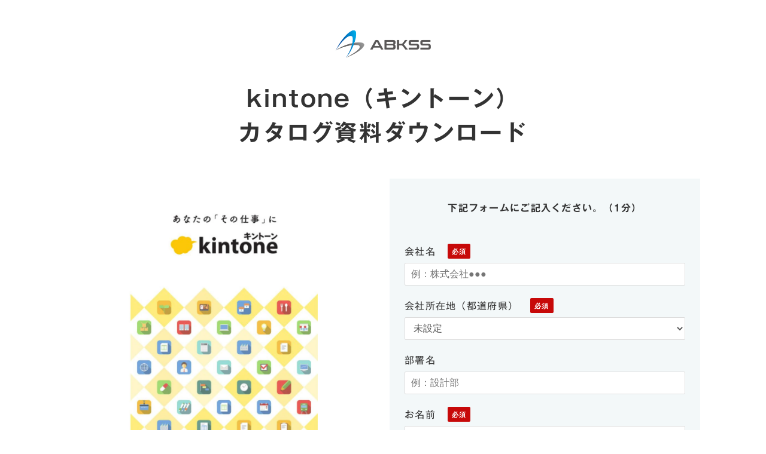

--- FILE ---
content_type: text/html; charset=utf-8
request_url: https://www.abkss.jp/form/catalog-download/kintone
body_size: 17504
content:
<!DOCTYPE html><html lang="ja"><head><meta charSet="utf-8"/><meta name="viewport" content="width=device-width"/><meta property="og:locale" content="ja_JP"/><meta property="og:type" content="article"/><meta property="og:title" content="資料ダウンロード - kintone"/><meta property="og:description" content="kintoneの資料ダウンロードページです。ABKSSは、CAD/CAM/管理システム/ネットワークソリューション/クラウドサービスの専門知識や豊富な経験を兼ね備えております。貴社の最良のパートナーとして伴走します。"/><meta property="og:site_name" content="株式会社エービーケーエスエス"/><meta property="twitter:card" content="summary_large_image"/><meta property="twitter:title" content="資料ダウンロード - kintone"/><meta property="twitter:description" content="kintoneの資料ダウンロードページです。ABKSSは、CAD/CAM/管理システム/ネットワークソリューション/クラウドサービスの専門知識や豊富な経験を兼ね備えております。貴社の最良のパートナーとして伴走します。"/><meta property="og:image" content="https://ferret-one.akamaized.net/images/6889cbfc64a8f905a5fedbab/large.png?utime=1753861116"/><meta property="twitter:image" content="https://ferret-one.akamaized.net/images/6889cbfc64a8f905a5fedbab/large.png?utime=1753861116"/><meta content="noindex" name="robots"/><title>資料ダウンロード - kintone</title><meta name="description" content="kintoneの資料ダウンロードページです。ABKSSは、CAD/CAM/管理システム/ネットワークソリューション/クラウドサービスの専門知識や豊富な経験を兼ね備えております。貴社の最良のパートナーとして伴走します。"/><link rel="canonical" href="https://www.abkss.jp/form/catalog-download/kintone"/><meta property="og:url" content="https://www.abkss.jp/form/catalog-download/kintone"/><link rel="shortcut icon" type="image/x-icon" href="https://ferret-one.akamaized.net/images/61a7025a775bad0261350671/original.png?utime=1638335066"/><link rel="apple-touch-icon" href="https://ferret-one.akamaized.net/images/660c9f1844173b2abf2fc7b0/original.jpeg?utime=1712103192"/><link href="https://ferret-one.akamaized.net/cms/website/build_20251113123753/css/theme/cms/navi/style.css" rel="stylesheet"/><link href="https://ferret-one.akamaized.net/cms/website/build_20251113123753/css/theme/cms/fo-base.css" rel="stylesheet"/><link href="https://ferret-one.akamaized.net/cms/website/build_20251113123753/css/font-awesome.min.css" rel="stylesheet"/><style class="colors-class-list"></style><link rel="preconnect" href="https://fonts.googleapis.com"/><link rel="preconnect" href="https://fonts.gstatic.com" crossorigin=""/><link rel="stylesheet" data-href="https://fonts.googleapis.com/css2?family=Noto+Sans+JP:wght@400;700&amp;display=swap" data-optimized-fonts="true"/><link href="/__/api/website/sites/c21070722929/base_designs/63f31520bc78e60032f18dd5/style" rel="stylesheet"/><link href="https://ferret-one.akamaized.net/cms/website/build_20251113123753/css/global.css" rel="stylesheet"/><link href="/__/custom_css/sites/c21070722929?utime=1763570876100" rel="stylesheet"/><link href="/__/custom_css/pages/61e92f4876488d13c988a4e3?utime=1763570876100" rel="stylesheet"/><link href="/__/custom_css/ctactions/617670a48b3d440001f91e5b?utime=1763570876100" rel="stylesheet"/><link href="https://ferret-one.akamaized.net/cms/website/build_20251113123753/css/designparts/website/rich-text-normal.css" rel="stylesheet"/><meta name="next-head-count" content="32"/><script data-nscript="beforeInteractive">
            window.dataLayer = window.dataLayer || [];
            function gtag(){dataLayer.push(arguments);}
            gtag('js', new Date());

            gtag('config', 'G-2KLMWF0B17');
          </script><link rel="preload" href="https://ferret-one.akamaized.net/cms/website/build_20251113123753/_next/static/css/3a2542541ae0a365.css" as="style"/><link rel="stylesheet" href="https://ferret-one.akamaized.net/cms/website/build_20251113123753/_next/static/css/3a2542541ae0a365.css" data-n-p=""/><link rel="preload" href="https://ferret-one.akamaized.net/cms/website/build_20251113123753/_next/static/css/86b167a98608df1a.css" as="style"/><link rel="stylesheet" href="https://ferret-one.akamaized.net/cms/website/build_20251113123753/_next/static/css/86b167a98608df1a.css" data-n-p=""/><link rel="preload" href="https://ferret-one.akamaized.net/cms/website/build_20251113123753/_next/static/css/5388cc77ecdcb32d.css" as="style"/><link rel="stylesheet" href="https://ferret-one.akamaized.net/cms/website/build_20251113123753/_next/static/css/5388cc77ecdcb32d.css"/><noscript data-n-css=""></noscript><script defer="" nomodule="" src="https://ferret-one.akamaized.net/cms/website/build_20251113123753/_next/static/chunks/polyfills-c67a75d1b6f99dc8.js"></script><script src="https://ferret-one.akamaized.net/cms/website/build_20251113123753/javascripts/jquery-1.12.4.js" defer="" data-nscript="beforeInteractive"></script><script src="https://www.googletagmanager.com/gtag/js?id=G-2KLMWF0B17" async="" defer="" data-nscript="beforeInteractive"></script><script defer="" src="https://ferret-one.akamaized.net/cms/website/build_20251113123753/_next/static/chunks/3253.bf4cbdd8da03fa2d.js"></script><script defer="" src="https://ferret-one.akamaized.net/cms/website/build_20251113123753/_next/static/chunks/1023.1307959a0109dd0d.js"></script><script src="https://ferret-one.akamaized.net/cms/website/build_20251113123753/_next/static/chunks/webpack-0ab026727878e642.js" defer=""></script><script src="https://ferret-one.akamaized.net/cms/website/build_20251113123753/_next/static/chunks/framework-79bce4a3a540b080.js" defer=""></script><script src="https://ferret-one.akamaized.net/cms/website/build_20251113123753/_next/static/chunks/main-f7336f9dc76502ff.js" defer=""></script><script src="https://ferret-one.akamaized.net/cms/website/build_20251113123753/_next/static/chunks/pages/_app-1c1efe28789e670d.js" defer=""></script><script src="https://ferret-one.akamaized.net/cms/website/build_20251113123753/_next/static/chunks/fec483df-e0f7afedb46a82ad.js" defer=""></script><script src="https://ferret-one.akamaized.net/cms/website/build_20251113123753/_next/static/chunks/1064-924f96e470c13a47.js" defer=""></script><script src="https://ferret-one.akamaized.net/cms/website/build_20251113123753/_next/static/chunks/1601-384935cec67d4297.js" defer=""></script><script src="https://ferret-one.akamaized.net/cms/website/build_20251113123753/_next/static/chunks/9257-a8076b1d1a5615f0.js" defer=""></script><script src="https://ferret-one.akamaized.net/cms/website/build_20251113123753/_next/static/chunks/131-01563986ccbef7bf.js" defer=""></script><script src="https://ferret-one.akamaized.net/cms/website/build_20251113123753/_next/static/chunks/6851-31f49eceeaf460aa.js" defer=""></script><script src="https://ferret-one.akamaized.net/cms/website/build_20251113123753/_next/static/chunks/9330-68424c6c0b006903.js" defer=""></script><script src="https://ferret-one.akamaized.net/cms/website/build_20251113123753/_next/static/chunks/7224-d41f342b6b41a60a.js" defer=""></script><script src="https://ferret-one.akamaized.net/cms/website/build_20251113123753/_next/static/chunks/7938-0cd8c0fc6b42fbf6.js" defer=""></script><script src="https://ferret-one.akamaized.net/cms/website/build_20251113123753/_next/static/chunks/pages/website/%5BsiteName%5D/pages/%5BpageId%5D-1d225a6bb73249aa.js" defer=""></script><script src="https://ferret-one.akamaized.net/cms/website/build_20251113123753/_next/static/AJpn06v2R8PZ0s-AIQW6c/_buildManifest.js" defer=""></script><script src="https://ferret-one.akamaized.net/cms/website/build_20251113123753/_next/static/AJpn06v2R8PZ0s-AIQW6c/_ssgManifest.js" defer=""></script><link rel="stylesheet" href="https://fonts.googleapis.com/css2?family=Noto+Sans+JP:wght@400;700&display=swap"/></head><body id="page-custom-css-id"><div id="__next" data-reactroot=""><div id="page-show" page_title="資料ダウンロード - kintone" form_page="true"></div><div id="page-analyse" data-id="61e92f4876488d13c988a4e3" style="display:none"></div><div class="clearfix theme-fo-base v2-0 no-navi no-header no-breadcrumbs" id="fo-base"><div class="wrapper clearfix none page-61e92f4876488d13c988a4e3"><div class="contents"><section class="content-element content-1 contactform_header_sec"><div class="inner"><div class="row row-1"><div class="col col-1" style="padding:0px 0px 0px 0px"><div class="component component-1 logo_img image resizeable-comp align-center" style="text-align:center"><a href="/index" target="_self"><img loading="lazy" id="" src="https://ferret-one.akamaized.net/images/61a70028656bff01f154000a/original.png?utime=1638334504" alt="" class="" style="width:auto;border-radius:0;max-width:100%" height="642" width="2179" role="presentation"/></a></div></div></div></div></section><section class="content-element content-2 contactform_sec"><div class="inner"><div class="row row-1"><div class="col col-1"><div id="61e92f4876488d13c988a4e3-e71997f7eb576b94b4bd1e5e" class="component component-1 hd_custom01 rich-heading heading rich-heading-align-center"><h1>kintone（キントーン）<br />カタログ資料ダウンロード</h1></div></div></div><div class="row row-2"><div class="col col-1 text_col" style="width:51%"><div class="component component-1 image resizeable-comp align-center" style="text-align:center"><img loading="lazy" id="" src="https://ferret-one.akamaized.net/images/61cbbb2a4b1f494c3ce01fd8/original.png?utime=1640741674" alt="" class="" style="width:316px;border-radius:0;max-width:100%" height="917" width="680" role="presentation"/></div><div class="component component-2 gallery col-3 show_light_box"><ul class="row"><li class="col thumbnail"><a href="https://ferret-one.akamaized.net/images/627cb7b870a0d70eabdd6675/large.jpeg?utime=1652340665" data-image-index="0"><img loading="lazy" id="" src="https://ferret-one.akamaized.net/images/627cb7b870a0d70eabdd6675/original.jpeg?utime=1652340665" alt="" class="thumbnail-normal-image" style="max-height:200px" height="943" width="706" role="presentation"/></a></li><li class="col thumbnail"><a href="https://ferret-one.akamaized.net/images/627cb7be0ac8990d3d355a6e/large.jpeg?utime=1652340671" data-image-index="1"><img loading="lazy" id="" src="https://ferret-one.akamaized.net/images/627cb7be0ac8990d3d355a6e/original.jpeg?utime=1652340671" alt="" class="thumbnail-normal-image" style="max-height:200px" height="946" width="678" role="presentation"/></a></li><li class="col thumbnail"><a href="https://ferret-one.akamaized.net/images/627cbd0870a0d70f97dd7df6/large.jpeg?utime=1652342024" data-image-index="2"><img loading="lazy" id="" src="https://ferret-one.akamaized.net/images/627cbd0870a0d70f97dd7df6/original.jpeg?utime=1652342024" alt="" class="thumbnail-normal-image" style="max-height:200px" height="944" width="693" role="presentation"/></a></li></ul></div><div class="component component-3 richtext" style="padding:20px 0px 0px 0px"><p><strong>フォームの送信が完了すると資料をダウンロードいただけます。</strong></p>

<p><strong>下記に当てはまる方は「<a href="//www.abkss.jp/contact" target="">こちら</a>」からお問い合わせください。</strong></p>
</div><div class="component component-4 customform_list01 richtext"><ul>
	<li><strong>サービスに関するお問い合わせ</strong></li>
	<li><strong>料金プランのご相談</strong></li>
	<li><strong>その他お問い合わせ</strong></li>
</ul>
</div><div class="component component-5 text text-align-left" style="padding:20px 0px 10px 0px;overflow-wrap:break-word">お電話でも承ります。<br />小さなことでもお気軽にご相談ください。</div><div class="component component-6 btn_custom_tel button"><div class="button-cont left"><a href="tel:06-6321-8510" rel="noopener" target="_blank" data-lp-cta="true" data-hu-event="TEL" data-hu-actiontype="click" data-hu-label="コンテンツ中部" class="left size-s blue" style="font-size:default;font-weight:bold">06-6321-8510</a></div></div><div class="component component-7 time_text text text-align-left" style="overflow-wrap:break-word">平日9:00~17:00</div></div><div class="col col-2 formR_col" style="background-color:#F3F8F9;width:49%"><div class="component component-1 text text-align-center" style="overflow-wrap:break-word"><em class="strong">下記フォームにご記入ください。（1分）</em></div><div class="component component-2 customform01 form_btn_custom01 form vertical"><div class="form-title"></div><div class="show-notice  notice-d801183853ba0838037e2f68"></div><form class="contact_form" id="d801183853ba0838037e2f68"><input type="hidden" class="sid"/><input type="hidden" class="uid"/><fieldset class="styles_fieldset__NZO8t"><div class="group 576fd8ad69702d231bc50500"><label class="form-label require" for="576fd8ad69702d231bc50500">会社名</label><div class="form-cont"><input type="text" name="company" value="" placeholder="例：株式会社●●●" class="entry-component require" title=""/></div></div><div class="group 627cc2ba0ac8990dfe35f959"><label class="form-label require" for="627cc2ba0ac8990dfe35f959">会社所在地（都道府県）</label><div class="form-cont"><select name="state" style="color:" class="entry-component require" title=""><option selected="" value="">未設定</option><option value="北海道">北海道</option><option value="青森県">青森県</option><option value="岩手県">岩手県</option><option value="宮城県">宮城県</option><option value="秋田県">秋田県</option><option value="山形県">山形県</option><option value="福島県">福島県</option><option value="茨城県">茨城県</option><option value="栃木県">栃木県</option><option value="群馬県">群馬県</option><option value="埼玉県">埼玉県</option><option value="千葉県">千葉県</option><option value="東京都">東京都</option><option value="神奈川県">神奈川県</option><option value="新潟県">新潟県</option><option value="富山県">富山県</option><option value="石川県">石川県</option><option value="福井県">福井県</option><option value="山梨県">山梨県</option><option value="長野県">長野県</option><option value="岐阜県">岐阜県</option><option value="静岡県">静岡県</option><option value="愛知県">愛知県</option><option value="三重県">三重県</option><option value="滋賀県">滋賀県</option><option value="京都府">京都府</option><option value="大阪府">大阪府</option><option value="兵庫県">兵庫県</option><option value="奈良県">奈良県</option><option value="和歌山県">和歌山県</option><option value="鳥取県">鳥取県</option><option value="島根県">島根県</option><option value="岡山県">岡山県</option><option value="広島県">広島県</option><option value="山口県">山口県</option><option value="徳島県">徳島県</option><option value="香川県">香川県</option><option value="愛媛県">愛媛県</option><option value="高知県">高知県</option><option value="福岡県">福岡県</option><option value="佐賀県">佐賀県</option><option value="長崎県">長崎県</option><option value="熊本県">熊本県</option><option value="大分県">大分県</option><option value="宮崎県">宮崎県</option><option value="鹿児島県">鹿児島県</option><option value="沖縄県">沖縄県</option></select></div></div><div class="group 61f0cba911d89e004a6ff448"><label class="form-label" for="61f0cba911d89e004a6ff448">部署名</label><div class="form-cont"><input type="text" name="department" value="" placeholder="例：設計部" class="entry-component" title=""/></div></div><div class="group 576fd8ac69702d7f23030800"><label class="form-label require" for="576fd8ac69702d7f23030800">お名前</label><div class="form-cont"><input type="text" name="name" value="" placeholder="例：山田　太郎" class="entry-component require" title=""/></div></div><div class="group 576fd8b369702d231bc60500"><label class="form-label require" for="576fd8b369702d231bc60500">メールアドレス</label><div class="form-cont"><input type="text" name="email" value="" placeholder="例：example@example.jp" class="input-mail entry-component require" title="text tooltip"/><div>会社でお使いのメールアドレスをご記入ください。</div></div></div><div class="group 60063973c2cbd22fe8bddad0"><label class="form-label require" for="60063973c2cbd22fe8bddad0">電話番号</label><div class="form-cont"><input type="text" name="phone" value="" placeholder="半角数字+半角ハイフンで入力してください" class="entry-component require" title=""/></div></div><div class="group 5f43672002a06712384edc8d"><label class="form-label require" for="5f43672002a06712384edc8d">目的を入力してください</label><div class="form-cont"><div class="radio"><label><input type="radio" value="システムの操作性に課題がある" title="" class="entry-component 5413605469702d6b470a0000" data-value="システムの操作性に課題がある"/>システムの操作性に課題がある</label></div><div class="radio"><label><input type="radio" value="システムの連携に課題がある" title="" class="entry-component 5413605469702d6b470a0000" data-value="システムの連携に課題がある"/>システムの連携に課題がある</label></div><div class="radio"><label><input type="radio" value="システムのコストに課題がある" title="" class="entry-component 5413605469702d6b470a0000" data-value="システムのコストに課題がある"/>システムのコストに課題がある</label></div><div class="radio"><label><input type="radio" value="その他" title="" class="entry-component 5413605469702d6b470a0000" data-value="その他"/>その他</label></div></div></div><div class="group 576fd8c269702d7f23040800"><label class="form-label" for="576fd8c269702d7f23040800">具体的なお悩み・お問い合わせ事項があればご記入ください。</label><div class="form-cont"><textarea placeholder="" class="entry-component" title="textarea tooltip"></textarea></div></div><div class="service_term">当社の個人情報の取扱について<br/>
<br/>
1. 当社は、当社のホームページにアクセスしてきた方の個人情報に関して、ご本人の同意なく無断で収集・利用する事はありません。<br/>
2. 同意を得た場合でも、同意を得た範囲でのみ使用します。<br/>
3. さらに、収集した個人情報は適正な管理の下で安全に蓄積・保管します。<br/>
<br/>
個人情報の利用目的について<br/>
<br/>
お客様の個人情報は下記の目的に使用させていただきます。下記の目的以外で個人情報を使用する場合は、改めて目的をお知らせし、お客様の同意を得た上で使用いたします。また、お客様が個人情報の提供を拒否された場合は、弊社が提供するサービスがお受けできなくなる場合がございます。<br/>
<br/>
1. メール/お電話による商品のご案内・ご提案<br/>
2. 案内資料・請求書等の送付<br/>
3. 商品・サービスの正確な提供</div><div class="service_term_link">プライバシーポリシー<!-- -->(<a href="https://www.abkss.jp/policy" target="_blank" rel="noreferrer">https://www.abkss.jp/policy</a>)</div><label class="agreement"><input type="checkbox" class="agree" value="true"/><span class="form-label require agree-label" style="display:inline-block">上記に同意する</span></label><div class="group"><div class="form-submit"><input type="submit" name="commit" class="popup-link btn disabled" value="送信する" disabled=""/></div><button name="button" type="button" class="contact-submit"></button></div></fieldset></form></div></div></div></div></section><section class="content-element content-3 contactform_footer_sec"><div class="inner"><div class="row row-1"><div class="col col-1"><div class="cta-617670a48b3d440001f91e5b" id="cta-617670a48b3d440001f91e5b"><div class="component component-1 cta id-290db60024e6eb491223a088"><div class="cta-row cta-row-0"><div class="cta-column cta-column-0" style="width:95%"><div class="component cta-component-0 foot-copyright richtext cta-richtext" style="background-color:#15263b"><p class="typesquare_tags typesquare_tags typesquare_tags typesquare_tags typesquare_tags typesquare_tags typesquare_tags typesquare_tags typesquare_tags typesquare_tags typesquare_tags"><span style="color:null;"><span class="typesquare_tags" style="font-size:14px;">Copyright ©ABKSS Co.,Ltd. All Rights Reserved.</span></span></p>
</div></div></div></div></div></div></div></div></section></div></div><div class="foot ft_custom01"><div class="foot-cont"><div class="row row-1 ftLink_row"><div class="col col-1 info_col" style="width:25%"><div class="component component-1 foot_logo image resizeable-comp align-left" style="text-align:left"><a href="/index" target="_self"><img loading="lazy" id="" src="https://ferret-one.akamaized.net/images/61a70028656bff01f154000a/original.png?utime=1638334504" alt="" class="" style="width:auto;border-radius:0;max-width:100%" height="642" width="2179" role="presentation"/></a></div></div><div class="col col-2 site_map_col" style="width:25%"><div class="component component-1 site_map_list list vertical none"><ul style="overflow-wrap:break-word"><li><a href="/company" target="_self">会社概要</a></li><li><a href="/reason" target="_self">選ばれる理由</a></li><li><a href="/recruit-2025" target="_self">採用情報</a></li><li><a href="/seminar" target="_self">セミナー・イベント</a></li><li><a href="/case" target="_self">導入事例</a></li></ul></div></div><div class="col col-3 site_map_col" style="width:25%"><div class="component component-1 site_map_list list vertical none"><ul style="overflow-wrap:break-word"><li><a href="/service_helpdesk" target="_self">包括的ヘルプデスク</a></li><li><a href="/products" target="_self">取扱製品</a></li><li><a href="/products-manufacture" target="_self">・製造業向け</a></li><li><a href="/products-construction" target="_self">・建設業向け</a></li><li><a href="/products-all" target="_self">・すべての業種向け</a></li></ul></div></div><div class="col col-4 site_map_col" style="width:25%"><div class="component component-1 site_map_list list vertical none"><ul style="overflow-wrap:break-word"><li><a href="/news" target="_self">お知らせ</a></li><li><a href="/blog" target="_self">ブログ</a></li><li><a href="/download_document" target="_self">資料ダウンロード</a></li><li><a href="/download" target="_self">体験版ダウンロード</a></li><li><a href="/contact" target="_self">お問い合わせ</a></li><li><a href="/policy" target="_self">プライバシーポリシー</a></li></ul></div></div></div><div class="row row-2 page_top_row"><div class="col col-1"><div class="component component-1 richtext" style="padding:18px 0px 0px 0px" data-designpart="rich-text-normal" data-designpart-id="642f669ce4dc09621d945ade"><p class="align-right"><span style="color:null;"><span style="font-size:14px;"><span class="font-family-midashigomb31">大阪府公安委員会　古物商認可番号：第62116R063695号　株式会社エービーケーエスエス</span></span></span></p>
</div></div></div><div class="row row-3" style="padding:30px 0px 0px 0px"><div class="col col-1"><div class="component component-1 image resizeable-comp align-right" style="text-align:right"><a href="#" target="_self"><img loading="lazy" id="" src="https://ferret-one.akamaized.net/images/617670878b3d440001f90f66/original.png?utime=1635154115" alt="ページトップへ戻る" class="" style="width:auto;border-radius:0;max-width:100%" height="100" width="100" role="presentation"/></a></div></div></div></div><div class="foot-copyright"><p>Copyright © ABKSS Co.,Ltd. All Rights Reserved.</p></div></div></div></div><script id="__NEXT_DATA__" type="application/json">{"props":{"pageProps":{"page":{"_id":"61e92f4876488d13c988a4e3","name":"資料ダウンロード - kintone","base_design_id":"63f31520bc78e60032f18dd5","sidebar_position":"none","path":"/form/catalog-download/kintone","meta":{"_id":"61e92f4876488d13c988a542","title":"資料ダウンロード - kintone","description":"kintoneの資料ダウンロードページです。ABKSSは、CAD/CAM/管理システム/ネットワークソリューション/クラウドサービスの専門知識や豊富な経験を兼ね備えております。貴社の最良のパートナーとして伴走します。"},"ogp":{"_id":"61e92f4876488d13c988a543","title":"資料ダウンロード - kintone","description":"kintoneの資料ダウンロードページです。ABKSSは、CAD/CAM/管理システム/ネットワークソリューション/クラウドサービスの専門知識や豊富な経験を兼ね備えております。貴社の最良のパートナーとして伴走します。","image_id":"6889cbfc64a8f905a5fedbab"},"no_index":true},"layoutElements":{"footer":{"_id":"606ab0d590657505ef0c6279","_type":"FooterElement","template":"# %{{trademark}}\n","sass_str":".foot {\n  /* sample */\n}\n","bg_color":null,"bg_image_id":null,"bg_position":null,"border_color":null,"border_width":null,"copyright":"Copyright © ABKSS Co.,Ltd. All Rights Reserved.","created_at":"2017-02-28T09:58:05.505Z","klass":"ft_custom01","margin_bottom":null,"margin_left":null,"margin_right":null,"margin_top":null,"no_bg_image":false,"trademark":null,"updated_at":"2025-06-20T07:44:49.336Z","bg_repeat":null,"border_style":null,"rows":[{"_id":"58b549ad014c8e3ea1000405","_type":"Row","sass_str":".row {\n  /* sample */\n}\n","background_src":null,"bg_color":null,"bg_image_id":null,"bg_position":null,"bg_repeat":null,"block_group":null,"border_color":null,"border_style":null,"border_width":null,"created_at":"2017-02-28T09:58:05.505Z","invisible":false,"klass":"ftLink_row","margin_bottom":null,"margin_left":null,"margin_right":null,"margin_top":null,"mobile_reverse_order":false,"no_bg_image":false,"updated_at":"2021-10-25T08:54:21.885Z","lp_cta":false,"isShadowed":false,"columns":[{"_id":"352cc96fc791b4ee6d439678","sass_str":".col {\n  /* sample */\n}\n","_type":"Column","background_src":null,"bg_color":null,"bg_image_id":null,"bg_position":null,"bg_repeat":null,"border_color":null,"border_style":null,"border_width":null,"created_at":"2019-05-17T09:32:11.958Z","klass":"info_col","margin_bottom":null,"margin_left":null,"margin_right":null,"margin_top":null,"no_bg_image":false,"updated_at":"2021-10-25T08:54:21.885Z","width_percent":25,"lp_cta":false,"isShadowed":false,"components":[{"_id":"5d06c9a5d1268a8b43966d3f","fullsize":false,"sass_str":".component.image {\n  /* sample */\n}\n","_type":"ImageComponent","actiontype":"click","align":"left","alt":"","amana_attachment_id":null,"anchor_link":null,"attachment_id":"61a70028656bff01f154000a","background_src":null,"bg_attachment_id":null,"bg_color":"","bg_image_id":null,"bg_position":"","bg_repeat":null,"border_color":"","border_radius":"0","border_style":null,"border_width":null,"component_control":null,"content":null,"created_at":"2019-05-17T09:32:11.958Z","default_image":null,"event":"","height":"auto","image_type":"image/png","img_version":"original","invisible":false,"klass":"foot_logo","label":"","link_to_separate_window":false,"lp_cta":false,"margin_bottom":null,"margin_left":null,"margin_right":null,"margin_top":null,"no_bg_image":false,"pixta_attachment_id":null,"resized_image_content_type":null,"resized_image_file_name":null,"resized_image_file_size":null,"resized_image_fingerprint":null,"resized_image_id":"63199888d2ee920913ef7388","resized_image_updated_at":null,"updated_at":"2021-10-25T08:54:21.885Z","width":"auto","link":{"_id":"631998985c83450bb44fb0fb","open_target":"_self","article_id":null,"blog_id":null,"download_link":null,"heading_component_id":null,"heading_element_id":null,"no_follow":false,"page_id":"6176709b8b3d440001f9158e","title":"TOP","url":"/index"}}]},{"_id":"58b549ad014c8e3ea1000406","sass_str":".col {\n  /* sample */\n}\n","_type":"Column","background_src":null,"bg_color":null,"bg_image_id":null,"bg_position":null,"bg_repeat":null,"border_color":null,"border_style":null,"border_width":null,"created_at":"2017-02-28T09:58:05.505Z","klass":"site_map_col","margin_bottom":null,"margin_left":null,"margin_right":null,"margin_top":null,"no_bg_image":false,"updated_at":"2021-10-25T08:54:21.885Z","width_percent":25,"lp_cta":false,"isShadowed":false,"components":[{"_id":"71af80bb599e8a11a3351b25","sass_str":".component.list {\n  /* sample */\n}\n","show_arrangement":true,"_type":"ListComponent","align":"left","arrangement":"vertical","background_src":null,"bg_color":null,"bg_image_id":null,"bg_position":null,"bg_repeat":null,"border_color":null,"border_style":null,"border_width":null,"color":null,"component_control":null,"content":null,"created_at":"2017-03-23T04:07:54.329Z","klass":"site_map_list","list_style_type":"none","margin_bottom":null,"margin_left":null,"margin_right":null,"margin_top":null,"no_bg_image":false,"updated_at":"2021-10-25T08:54:21.885Z","links":[{"_id":"631998985c83450bb44fb0e9","open_target":"_self","article_id":null,"blog_id":null,"download_link":null,"heading_component_id":null,"heading_element_id":null,"no_follow":false,"page_id":"617670998b3d440001f91031","title":"会社概要","url":"/company"},{"_id":"61e5018f3efcc740e5132d16","open_target":"_self","page_id":"6176709c8b3d440001f91675","title":"選ばれる理由","url":"/reason","no_follow":false},{"_id":"631998985c83450bb44fb0ec","open_target":"_self","page_id":"677dcae5c710ea251ce52a82","title":"採用情報","url":"/recruit-2025","no_follow":false},{"_id":"bc69272d6b2df684eff6cc7f","open_target":"_self","page_id":"630eb8d7bf7ef00ed77dfb7a","title":"セミナー・イベント","url":"/seminar","no_follow":false},{"_id":"78c8d5ead6c0c1ecb0d0e846","open_target":"_self","page_id":"617670998b3d440001f910c8","title":"導入事例","url":"/case","no_follow":false}]}]},{"_id":"c193a33cce42ca9f04ba2cb9","sass_str":".col {\n  /* sample */\n}\n","_type":"Column","background_src":null,"bg_color":null,"bg_image_id":null,"bg_position":null,"bg_repeat":null,"border_color":null,"border_style":null,"border_width":null,"created_at":"2019-06-03T04:55:54.729Z","klass":"site_map_col","margin_bottom":null,"margin_left":null,"margin_right":null,"margin_top":null,"no_bg_image":false,"updated_at":"2021-10-25T08:54:21.885Z","width_percent":25,"lp_cta":false,"isShadowed":false,"components":[{"_id":"90a241e7ec9def7cf0407d19","sass_str":".component.list {\n  /* sample */\n}\n","show_arrangement":true,"_type":"ListComponent","align":"left","arrangement":"vertical","background_src":null,"bg_color":"","bg_image_id":null,"bg_position":"","bg_repeat":null,"border_color":"","border_style":null,"border_width":null,"color":null,"component_control":null,"content":null,"created_at":"2019-06-03T04:55:54.729Z","klass":"site_map_list","list_style_type":"none","margin_bottom":null,"margin_left":null,"margin_right":null,"margin_top":null,"no_bg_image":false,"updated_at":"2021-10-25T08:54:21.885Z","links":[{"_id":"d59ff0efdefc545f109615bf","open_target":"_self","page_id":"62302db4ed7fb307ccfeaff7","title":"包括的ヘルプデスク","url":"/service_helpdesk","no_follow":false},{"_id":"631998985c83450bb44fb0ef","open_target":"_self","page_id":"64f6e26d88ad1c004c06fb86","title":"取扱製品","url":"/products","no_follow":false},{"_id":"72cd4555967eeb5c8c77c92f","open_target":"_self","page_id":"652763a41a285e433a08d7cd","title":"・製造業向け","url":"/products-manufacture","no_follow":false},{"_id":"4660170e860d7bac3c51188b","open_target":"_self","page_id":"652df4a59a2041004ce424f2","title":"・建設業向け","url":"/products-construction","no_follow":false},{"_id":"4d02f54a88d63c750ca4094f","open_target":"_self","page_id":"652df4aa7d29870309b50cbd","title":"・すべての業種向け","url":"/products-all","no_follow":false}]}]},{"_id":"281ea0ad55e8a123a26e9808","sass_str":".col {\n  /* sample */\n}\n","_type":"Column","background_src":null,"bg_color":null,"bg_image_id":null,"bg_position":null,"bg_repeat":null,"border_color":null,"border_style":null,"border_width":null,"created_at":"2019-08-27T05:51:42.209Z","klass":"site_map_col","margin_bottom":null,"margin_left":null,"margin_right":null,"margin_top":null,"no_bg_image":false,"updated_at":"2021-10-25T08:54:21.885Z","width_percent":25,"lp_cta":false,"isShadowed":false,"components":[{"_id":"204e35b0599cac8515c94dce","sass_str":".component.list {\n  /* sample */\n}\n","show_arrangement":true,"_type":"ListComponent","align":"left","arrangement":"vertical","background_src":null,"bg_color":"","bg_image_id":null,"bg_position":"","bg_repeat":null,"border_color":"","border_style":null,"border_width":null,"color":null,"component_control":null,"content":null,"created_at":"2019-08-27T05:48:06.068Z","klass":"site_map_list","list_style_type":"none","margin_bottom":null,"margin_left":null,"margin_right":null,"margin_top":null,"no_bg_image":false,"updated_at":"2021-10-25T08:54:21.885Z","links":[{"_id":"4e4f09dc127492bdff2b062d","open_target":"_self","page_id":"617670998b3d440001f91105","title":"お知らせ","url":"/news","no_follow":false},{"_id":"0512509ee08c4d5a01a1a96b","open_target":"_self","blog_id":"617670868b3d440001f90f63","title":"ブログ","url":"/blog","no_follow":false},{"_id":"cce56c59a7fe681ebe34c2bb","open_target":"_self","page_id":"6279f1dc344019004b566463","title":"資料ダウンロード","url":"/download_document","no_follow":false},{"_id":"c3079b09b0882d795922df86","open_target":"_self","page_id":"6176709f8b3d440001f91cf6","title":"体験版ダウンロード","url":"/download","no_follow":false},{"_id":"631998985c83450bb44fb0f7","open_target":"_self","article_id":null,"blog_id":null,"download_link":null,"heading_component_id":null,"heading_element_id":null,"no_follow":false,"page_id":"6176709c8b3d440001f91722","title":"お問い合わせ","url":"/contact"},{"_id":"4d3a6476038730ba6e9a6f1b","open_target":"_self","page_id":"61aa2ed3a977dc446e2675f5","title":"プライバシーポリシー","url":"/policy","no_follow":false}]}]}]},{"_id":"bbb47402abe47591d2e9d7a2","_type":"Row","sass_str":".row {\n  /* sample */\n}\n","background_src":null,"bg_color":null,"bg_image_id":null,"bg_position":null,"bg_repeat":null,"block_group":null,"border_color":null,"border_style":null,"border_width":null,"created_at":"2019-06-03T04:51:49.860Z","invisible":false,"klass":"page_top_row","margin_bottom":null,"margin_left":null,"margin_right":null,"margin_top":null,"mobile_reverse_order":false,"no_bg_image":false,"updated_at":"2021-10-25T08:54:21.886Z","lp_cta":false,"isShadowed":false,"columns":[{"_id":"f186f0dabff1ded4d08bea51","sass_str":".col {\n  /* sample */\n}\n","_type":"Column","background_src":null,"bg_color":null,"bg_image_id":null,"bg_position":null,"bg_repeat":null,"border_color":null,"border_style":null,"border_width":null,"created_at":"2019-06-03T04:51:49.860Z","klass":null,"margin_bottom":null,"margin_left":null,"margin_right":null,"margin_top":null,"no_bg_image":false,"updated_at":"2021-10-25T08:54:21.886Z","width_percent":null,"lp_cta":false,"isShadowed":false,"components":[{"_id":"01e8ac1bbe647c49e21d32c4","color":"#000000","sass_str":".component.richtext {\n  /* sample */\n}\n","_type":"RichTextComponent","content":"\u003cp class=\"align-right\"\u003e\u003cspan style=\"color:null;\"\u003e\u003cspan style=\"font-size:14px;\"\u003e\u003cspan class=\"font-family-midashigomb31\"\u003e大阪府公安委員会　古物商認可番号：第62116R063695号　株式会社エービーケーエスエス\u003c/span\u003e\u003c/span\u003e\u003c/span\u003e\u003c/p\u003e\n","align":"left","no_bg_image":false,"invisible":false,"klass":"","designpart_name":"rich-text-normal","margin_top":18,"mobile_component":{"_id":"0e5949b97180a6afa0a418fe","color":"#000000","sass_str":".component.richtext {\n  /* sample */\n}\n","_type":"RichTextComponent","content":"\u003cp\u003e\u003cspan style=\"font-size:12px;\"\u003e\u003cspan class=\"font-family-midashigomb31 typesquare_tags\"\u003e大阪府公安委員会 古物商認可番号：第62116R063695号　\u003c/span\u003e\u003c/span\u003e\u003cspan style=\"font-size:12px;\"\u003e\u003cspan class=\"font-family-midashigomb31 typesquare_tags\"\u003e株式会社エービーケーエスエス\u003c/span\u003e\u003c/span\u003e\u003c/p\u003e\n","align":"left","no_bg_image":false,"invisible":false,"klass":"","designpart_name":"rich-text-normal","margin_top":18}}]}]},{"_id":"8e19256be8d98d97f82b7df0","_type":"Row","sass_str":".row {\n  /* sample */\n}\n","margin_top":30,"klass":"","no_bg_image":false,"invisible":false,"mobile_reverse_order":false,"lp_cta":false,"isShadowed":false,"updated_at":"2024-07-30T01:44:33.204Z","created_at":"2024-07-30T01:44:33.204Z","columns":[{"_id":"dd6540cece4905bd9e22dc1b","sass_str":".col {\n  /* sample */\n}\n","_type":"Column","no_bg_image":false,"lp_cta":false,"isShadowed":false,"components":[{"_id":"30bb6281342bbb93605c80b6","fullsize":false,"sass_str":".component.image {\n  /* sample */\n}\n","_type":"ImageComponent","actiontype":"click","align":"right","alt":"ページトップへ戻る","amana_attachment_id":null,"anchor_link":null,"attachment_id":"617670878b3d440001f90f67","background_src":null,"bg_attachment_id":null,"bg_color":"","bg_image_id":null,"bg_position":"","bg_repeat":null,"border_color":"","border_radius":"0","border_style":null,"border_width":null,"component_control":null,"content":null,"created_at":"2019-06-03T04:51:49.860Z","default_image":null,"event":"","height":"auto","image_type":"image/jpeg","img_version":"original","invisible":false,"klass":"","label":"","link_to_separate_window":false,"lp_cta":false,"margin_bottom":null,"margin_left":null,"margin_right":null,"margin_top":null,"no_bg_image":false,"pixta_attachment_id":null,"resized_image_content_type":null,"resized_image_file_name":null,"resized_image_file_size":null,"resized_image_fingerprint":null,"resized_image_id":"617670bd8b3d440001f91f88","resized_image_updated_at":null,"updated_at":"2021-10-25T08:54:21.886Z","width":"auto","link":{"_id":"631998985c83450bb44fb0fc","open_target":"_self","article_id":null,"blog_id":null,"download_link":null,"heading_component_id":"","heading_element_id":"","no_follow":false,"page_id":null,"title":null,"url":"#"}}]}],"mobile_css":{"_id":"66a845817771852830aa83ba","klass":""}}]},"breadcrumb":{"_id":"61e92f4876488d13c988a53c","sass_str":".breadcrumbs {\n  /* sample */\n}\n","show_breadcrumb":false,"_type":"BreadcrumbElement","bg_color":null,"bg_image_id":null,"bg_position":null,"border_color":null,"border_width":null,"created_at":"2016-01-25T07:23:59.116Z","current_page_title":null,"klass":null,"margin_bottom":null,"margin_left":null,"margin_right":null,"margin_top":null,"no_bg_image":false,"updated_at":"2019-07-08T04:46:25.810Z","bg_repeat":null,"border_style":null}},"contentElements":[{"_id":"61e92f4876488d13c988a537","bg_media_type":"image","bg_video_url":"","is_bg_video_mute_sound":true,"bg_video_fit_location":50,"bg_sp_image_position":"","bg_overlay_image_pattern":"bg_overlay_pattern_none","sass_str":".contents {\n  /* sample */\n}\n","_type":"ContentElement","background_image_ids":[],"bg_color":null,"bg_image_id":null,"bg_position":null,"bg_sp_image_id":null,"bg_texture_overlay_opacity":null,"block_component":null,"border_color":null,"border_width":null,"created_at":"2020-08-24T01:21:48.800Z","is_bg_video_repeat":false,"klass":"contactform_header_sec","margin_bottom":null,"margin_left":null,"margin_right":null,"margin_top":null,"multi_backgrounds":null,"no_bg_image":false,"overlay_color":null,"overlay_opacity":null,"theme_block":null,"updated_at":"2025-05-01T01:29:53.285Z","use_sp_image":false,"bg_video_fit":"iframe-wrapper","invisible":false,"rows":[{"_id":"5fd0a2930b237a18b8e946ba","_type":"Row","sass_str":".row {\n  /* sample */\n}\n","background_src":null,"bg_color":null,"bg_image_id":null,"bg_position":null,"block_group":null,"border_color":null,"border_width":null,"created_at":"2022-01-20T09:45:44.299Z","invisible":false,"klass":null,"margin_bottom":null,"margin_left":null,"margin_right":null,"margin_top":null,"mobile_reverse_order":false,"no_bg_image":false,"updated_at":"2025-05-01T01:29:53.284Z","isShadowed":false,"lp_cta":false,"columns":[{"_id":"b62e22eef63845088cbc06e2","sass_str":".col {\n  /* sample */\n}\n","_type":"Column","background_src":null,"bg_color":null,"bg_image_id":null,"bg_position":null,"border_color":null,"border_width":null,"created_at":"2022-01-20T09:45:44.299Z","klass":null,"margin_bottom":0,"margin_left":0,"margin_right":0,"margin_top":null,"no_bg_image":false,"updated_at":"2025-05-01T01:29:53.284Z","width_percent":null,"isShadowed":false,"lp_cta":false,"components":[{"_id":"fdd4b22a1330f8a0f5119488","fullsize":false,"sass_str":".component.image {\n  /* sample */\n}\n","_type":"ImageComponent","actiontype":"click","align":"center","alt":"","amana_attachment_id":null,"anchor_link":null,"attachment_id":"61a70028656bff01f154000a","background_src":null,"bg_attachment_id":null,"bg_color":"","bg_image_id":null,"bg_position":"","bg_repeat":null,"border_color":"","border_radius":"0","border_style":null,"border_width":null,"component_control":null,"content":null,"created_at":"2022-01-20T09:45:44.299Z","default_image":null,"event":"","height":"auto","image_type":"image/png","img_version":"original","invisible":false,"klass":"logo_img","label":"","link_to_separate_window":false,"lp_cta":false,"margin_bottom":null,"margin_left":null,"margin_right":null,"margin_top":null,"no_bg_image":false,"pixta_attachment_id":null,"resized_image_content_type":null,"resized_image_file_name":null,"resized_image_file_size":null,"resized_image_fingerprint":null,"resized_image_id":"61e92f4876488d13c988a4f3","resized_image_updated_at":null,"updated_at":"2022-01-20T09:45:44.299Z","width":"auto","fullsize_image_id":"61e92f4876488d13c988a4f1","link":{"_id":"60cc0b5bf337003b40aff790","open_target":"_self","article_id":null,"blog_id":null,"download_link":null,"heading_component_id":null,"heading_element_id":null,"no_follow":false,"page_id":"6176709b8b3d440001f9158e","title":"TOP","url":"/index"}}]}],"mobile_css":{"_id":"64f04002b8726c19014c1ba8"}}]},{"_id":"61e92f4876488d13c988a538","bg_media_type":"image","bg_video_url":"","is_bg_video_mute_sound":true,"bg_video_fit_location":50,"bg_sp_image_position":"","bg_overlay_image_pattern":"bg_overlay_pattern_none","sass_str":".contents {\n  /* sample */\n}\n","_type":"ContentElement","background_image_ids":[],"bg_color":null,"bg_image_id":null,"bg_position":null,"bg_sp_image_id":null,"bg_texture_overlay_opacity":null,"block_component":null,"border_color":null,"border_width":null,"created_at":"2020-08-24T01:21:48.801Z","is_bg_video_repeat":false,"klass":"contactform_sec","margin_bottom":null,"margin_left":null,"margin_right":null,"margin_top":null,"multi_backgrounds":null,"no_bg_image":false,"overlay_color":null,"overlay_opacity":null,"theme_block":null,"updated_at":"2025-05-01T01:29:53.286Z","use_sp_image":false,"bg_video_fit":"iframe-wrapper","invisible":false,"rows":[{"_id":"5fa77e895133fd84eac164f8","_type":"Row","sass_str":".row {\n  /* sample */\n}\n","background_src":null,"bg_color":null,"bg_image_id":null,"bg_position":null,"block_group":null,"border_color":null,"border_width":null,"created_at":"2022-01-20T09:45:44.300Z","invisible":false,"klass":null,"margin_bottom":null,"margin_left":null,"margin_right":null,"margin_top":null,"mobile_reverse_order":false,"no_bg_image":false,"updated_at":"2025-05-01T01:29:53.286Z","isShadowed":false,"lp_cta":false,"columns":[{"_id":"fe1f246f515f1e0e446451fc","sass_str":".col {\n  /* sample */\n}\n","_type":"Column","background_src":null,"bg_color":null,"bg_image_id":null,"bg_position":null,"border_color":null,"border_width":null,"created_at":"2022-01-20T09:45:44.300Z","klass":null,"margin_bottom":null,"margin_left":null,"margin_right":null,"margin_top":null,"no_bg_image":false,"updated_at":"2025-05-01T01:29:53.285Z","width_percent":null,"isShadowed":false,"lp_cta":false,"components":[{"_id":"e71997f7eb576b94b4bd1e5e","price_plan":"プラン","sass_str":".component.rich-heading {\n  /* sample */\n}\n","_type":"RichHeadingComponent","align":"left","background_src":null,"bg_color":"","bg_image_id":null,"bg_position":"","bg_repeat":null,"border_color":"","border_style":null,"border_width":null,"class_color":"","class_name":null,"component_control":null,"content":"kintone（キントーン）\nカタログ資料ダウンロード","created_at":"2022-01-20T09:45:44.300Z","element_id":null,"invisible":false,"klass":"hd_custom01","margin_bottom":null,"margin_left":null,"margin_right":null,"margin_top":null,"no_bg_image":false,"price_plan_color":null,"rich_heading_type":"h1","text_position":"center","updated_at":"2022-01-20T09:45:44.300Z"}]}],"mobile_css":{"_id":"64f04002b8726c19014c1ba9"}},{"_id":"cc97b3d48e471f8a2916bae2","_type":"Row","sass_str":".row {\n  /* sample */\n}\n","background_src":null,"bg_color":null,"bg_image_id":null,"bg_position":null,"block_group":null,"border_color":null,"border_width":null,"created_at":"2022-01-20T09:45:44.301Z","invisible":false,"klass":null,"margin_bottom":null,"margin_left":null,"margin_right":null,"margin_top":null,"mobile_reverse_order":false,"no_bg_image":false,"updated_at":"2025-05-01T01:29:53.286Z","isShadowed":false,"lp_cta":false,"columns":[{"_id":"3b82b9e52e32e7e8e7a2c621","sass_str":".col {\n  /* sample */\n}\n","_type":"Column","background_src":null,"bg_color":null,"bg_image_id":null,"bg_position":null,"border_color":null,"border_width":null,"created_at":"2022-01-20T09:45:44.301Z","klass":"text_col","margin_bottom":null,"margin_left":null,"margin_right":null,"margin_top":null,"no_bg_image":false,"updated_at":"2025-05-01T01:29:53.286Z","width_percent":51,"isShadowed":false,"lp_cta":false,"components":[{"_id":"66cf439f75f7b62a1cd1517d","fullsize":false,"sass_str":".component.image {\n  /* sample */\n}\n","_type":"ImageComponent","alt":"","align":"center","event":"","actiontype":"click","label":"","link_to_separate_window":false,"attachment_id":"61cbbb2a4b1f494c3ce01fd8","invisible":false,"amana_attachment_id":null,"resized_image_id":null,"pixta_attachment_id":null,"img_version":"normal","width":316,"height":"auto","no_bg_image":false,"lp_cta":false,"border_radius":"0"},{"_id":"1dfab92951faa8a800459fb9","light_box":true,"sass_str":".component.gallery {\n  /* sample */\n}\n","_type":"GalleryComponent","number_of_image_in_a_row":3,"alts":["","",""],"attachment_ids":["627cb7b870a0d70eabdd6675","627cb7be0ac8990d3d355a6e","627cbd0870a0d70f97dd7df6"],"no_bg_image":false,"align":"left"},{"_id":"f914fecddc936cf6175684e8","color":"#000000","sass_str":".component.richtext {\n  /* sample */\n}\n","_type":"RichTextComponent","content":"\u003cp\u003e\u003cstrong\u003eフォームの送信が完了すると資料をダウンロードいただけます。\u003c/strong\u003e\u003c/p\u003e\n\n\u003cp\u003e\u003cstrong\u003e下記に当てはまる方は「\u003ca href=\"//www.abkss.jp/contact\" target=\"\"\u003eこちら\u003c/a\u003e」からお問い合わせください。\u003c/strong\u003e\u003c/p\u003e\n","align":"left","no_bg_image":false,"invisible":false,"created_at":"2022-01-20T09:45:44.301Z","updated_at":"2022-01-31T08:33:48.737Z","margin_top":20},{"_id":"c39844ca91af02ff2ddeaa0b","color":"#000000","sass_str":".component.richtext {\n  /* sample */\n}\n","_type":"RichTextComponent","align":"left","background_src":null,"bg_color":"","bg_image_id":null,"bg_position":"","bg_repeat":null,"border_color":"","border_style":null,"border_width":null,"component_control":null,"content":"\u003cul\u003e\n\t\u003cli\u003e\u003cstrong\u003eサービスに関するお問い合わせ\u003c/strong\u003e\u003c/li\u003e\n\t\u003cli\u003e\u003cstrong\u003e料金プランのご相談\u003c/strong\u003e\u003c/li\u003e\n\t\u003cli\u003e\u003cstrong\u003eその他お問い合わせ\u003c/strong\u003e\u003c/li\u003e\n\u003c/ul\u003e\n","created_at":"2022-01-20T09:45:44.301Z","invisible":false,"klass":"customform_list01","margin_bottom":null,"margin_left":null,"margin_right":null,"margin_top":null,"no_bg_image":false,"rich_text_component":null,"updated_at":"2022-01-20T09:45:44.301Z"},{"_id":"e7e879c7eff7ef248705cb05","color":"black","sass_str":".component.text {\n  /* sample */\n}\n","_type":"TextComponent","align":"left","background_src":null,"bg_color":"","bg_image_id":null,"bg_position":"","bg_repeat":null,"border_color":"","border_style":null,"border_width":null,"class_color":"","class_name":null,"component_control":null,"content":"お電話でも承ります。\n小さなことでもお気軽にご相談ください。","created_at":"2022-01-20T09:45:44.301Z","invisible":false,"klass":"","margin_bottom":10,"margin_left":null,"margin_right":null,"margin_top":20,"markdown_html":"","mode":"rich_text","no_bg_image":false,"text_position":"left","updated_at":"2022-01-20T09:45:44.301Z","mobile_component":{"_id":"ea00cd34913492bbac39b0dc","color":"black","sass_str":".component.text {\n  /* sample */\n}\n","_type":"TextComponent","align":"left","background_src":null,"bg_color":"","bg_image_id":null,"bg_position":"","bg_repeat":null,"border_color":"","border_style":null,"border_width":null,"class_color":"","class_name":null,"component_control":null,"content":"お電話でも承ります。小さなことでもお気軽にご相談ください。","created_at":"2022-01-14T01:36:12.896Z","invisible":false,"klass":"","margin_bottom":10,"margin_left":null,"margin_right":null,"margin_top":20,"markdown_html":"","mode":"rich_text","no_bg_image":false,"text_position":"left","updated_at":"2022-01-14T01:36:12.896Z"}},{"_id":"3fbcb7b15346d157b2c32d3c","sass_str":".component.button {\n  /* sample */\n}\n","_type":"ButtonComponent","actiontype":"click","align":"left","background_src":null,"bg_color":"","bg_image_id":null,"bg_position":"","bg_repeat":null,"border_color":"","border_style":null,"border_width":null,"button_color":"blue","button_color_customize":null,"button_link":null,"button_position":"left","button_size":"small","button_text":"06-6321-8510","color":null,"component_control":null,"content":null,"created_at":"2022-01-20T09:45:44.301Z","event":"TEL","font_size":"default","font_weight":"bold","invisible":false,"klass":"btn_custom_tel","label":"コンテンツ中部","lp_cta":true,"margin_bottom":null,"margin_left":null,"margin_right":null,"margin_top":null,"no_bg_image":false,"updated_at":"2022-01-20T09:45:44.301Z","link":{"_id":"60cc0b5bf337003b40aff791","open_target":"_blank","page_id":null,"heading_component_id":"","heading_element_id":"","download_link":"","article_id":null,"blog_id":null,"title":"","url":"tel:06-6321-8510","no_follow":false}},{"_id":"cb9df9ea31cd4ca540015aff","color":"black","sass_str":".component.text {\n  /* sample */\n}\n","_type":"TextComponent","align":"left","background_src":null,"bg_color":"","bg_image_id":null,"bg_position":"","bg_repeat":null,"border_color":"","border_style":null,"border_width":null,"class_color":"","class_name":null,"component_control":null,"content":"平日9:00~17:00","created_at":"2022-01-20T09:45:44.301Z","invisible":false,"klass":"time_text","margin_bottom":null,"margin_left":null,"margin_right":null,"margin_top":null,"markdown_html":"","mode":"rich_text","no_bg_image":false,"text_position":"left","updated_at":"2022-01-20T09:45:44.301Z"}]},{"_id":"b1999b70f1a7f2b7e262bcb4","sass_str":".col {\n  /* sample */\n}\n","_type":"Column","background_src":null,"bg_color":"F3F8F9","bg_image_id":null,"bg_position":null,"border_color":null,"border_width":null,"created_at":"2022-01-20T09:45:44.301Z","klass":"formR_col","margin_bottom":null,"margin_left":null,"margin_right":null,"margin_top":null,"no_bg_image":false,"updated_at":"2025-05-01T01:29:53.286Z","width_percent":49,"isShadowed":false,"lp_cta":false,"components":[{"_id":"836efbedae143a88c7c1a352","color":"black","sass_str":".component.text {\n  /* sample */\n}\n","_type":"TextComponent","align":"left","background_src":null,"bg_color":"","bg_image_id":null,"bg_position":"","bg_repeat":null,"border_color":"","border_style":null,"border_width":null,"class_color":"","class_name":null,"component_control":null,"content":"\u003cem class=\"strong\"\u003e下記フォームにご記入ください。（1分）\u003c/em\u003e","created_at":"2022-01-20T09:45:44.301Z","invisible":false,"klass":"","margin_bottom":null,"margin_left":null,"margin_right":null,"margin_top":null,"markdown_html":"","mode":"rich_text","no_bg_image":false,"text_position":"center","updated_at":"2022-01-20T09:45:44.301Z"},{"_id":"d801183853ba0838037e2f68","default_values":{},"sass_str":".component.form {\n  /* sample */\n}\n","_type":"FormComponent","align":"left","arrangement":"vertical","background_src":null,"bg_color":"","bg_image_id":null,"bg_position":"","bg_repeat":null,"border_color":"","border_style":null,"border_width":null,"component_control":null,"content":null,"created_at":"2022-01-20T09:45:44.301Z","entry_form_id":"61e904fd4bce0c08085aea7f","klass":"customform01 form_btn_custom01","margin_bottom":null,"margin_left":null,"margin_right":null,"margin_top":null,"no_bg_image":false,"page_id":null,"title":"","updated_at":"2022-01-20T09:45:44.301Z"}]}],"mobile_css":{"_id":"64f04002b8726c19014c1baa"}}]},{"_id":"61e92f4876488d13c988a539","bg_media_type":"image","bg_video_url":"","is_bg_video_mute_sound":true,"bg_video_fit_location":50,"bg_sp_image_position":"","bg_overlay_image_pattern":"bg_overlay_pattern_none","sass_str":".contents {\n  /* sample */\n}\n","_type":"ContentElement","background_image_ids":[],"bg_color":null,"bg_image_id":null,"bg_position":null,"bg_sp_image_id":null,"bg_texture_overlay_opacity":null,"block_component":null,"border_color":null,"border_width":null,"created_at":"2020-08-24T01:21:48.804Z","is_bg_video_repeat":false,"klass":"contactform_footer_sec","margin_bottom":null,"margin_left":null,"margin_right":null,"margin_top":null,"multi_backgrounds":null,"no_bg_image":false,"overlay_color":null,"overlay_opacity":null,"theme_block":null,"updated_at":"2025-05-01T01:29:53.288Z","use_sp_image":false,"bg_video_fit":"iframe-wrapper","invisible":false,"rows":[{"_id":"3749b6fb1ae7f5c9c0576ab0","_type":"Row","sass_str":".row {\n  /* sample */\n}\n","background_src":null,"bg_color":null,"bg_image_id":null,"bg_position":null,"block_group":null,"border_color":null,"border_width":null,"created_at":"2022-01-20T09:45:44.303Z","invisible":false,"klass":"","margin_bottom":null,"margin_left":null,"margin_right":null,"margin_top":null,"mobile_reverse_order":false,"no_bg_image":false,"updated_at":"2025-05-01T01:29:53.287Z","isShadowed":false,"lp_cta":false,"columns":[{"_id":"6f01a609fd87d4ca4b18f1a0","sass_str":".col {\n  /* sample */\n}\n","_type":"Column","background_src":null,"bg_color":null,"bg_image_id":null,"bg_position":null,"border_color":null,"border_width":null,"created_at":"2022-01-20T09:45:44.303Z","klass":null,"margin_bottom":null,"margin_left":null,"margin_right":null,"margin_top":null,"no_bg_image":false,"updated_at":"2025-05-01T01:29:53.287Z","width_percent":null,"isShadowed":false,"lp_cta":false,"components":[{"_id":"290db60024e6eb491223a088","sass_str":".component.cta {\n  /* sample */\n}\n","_type":"CtaComponent","align":"left","background_src":null,"bg_color":null,"bg_image_id":null,"bg_position":null,"border_color":null,"border_width":null,"component_control":null,"content":null,"created_at":"2022-01-20T09:45:44.303Z","ctaction_id":"617670a48b3d440001f91e5b","klass":null,"margin_bottom":null,"margin_left":null,"margin_right":null,"margin_top":null,"no_bg_image":false,"page_id":null,"updated_at":"2022-01-20T09:45:44.303Z"}]}],"mobile_css":{"_id":"64f04002b8726c19014c1bab","klass":""}}]}],"site":{"_id":"60e56e065dcbca10256bc72c","name":"c21070722929","title":"株式会社エービーケーエスエス","public_powered_link":false,"theme":{"_id":"58b4cf57256aa667ab000000","color":"FFFFFF","name":"fo-base","display_name":"ferretOneBase","image_content_type":"image/png","image_file_size":"613048","image_fingerprint":"","status":true,"updated_at":"2020-11-05T01:49:34.534Z","created_at":"2017-02-28T01:16:07.730Z","is_sub_theme":false,"is_admin_theme":false,"theme_type":"","site_type_id":"undefined","description":""},"cms_ver":"v2-0","semantic_html":true,"use_theme_navi_css":true,"js_script_enable":true,"show_top_breadcrumb":true,"favicon_id":"61a7025a775bad0261350671","webclip_id":"660c9f1844173b2abf2fc7b0","public_with_test_mode":false,"access_tracking":true,"rss_feed":"","domain":"www.abkss.jp","ogp_image_id":"660c9f976e868426fd60eaba","allow_sanitize":true,"cert":{"_id":"61f79fc64addb50bda8ef3ca","status":"free_cert","use_sans":false,"current_domain":"www.abkss.jp","expires_at":"2026-01-16T15:00:00.000Z","updated_at":"2025-10-19T17:16:00.188Z"},"analytics4_measurement_id":"G-2KLMWF0B17","ad_storage":false,"analytics_storage":false},"ctactions":[{"_id":"617670a48b3d440001f91e5b","cta_rows":[{"_id":"60caeae06203a5067d05b150","sass_str":".cta-row {\n  /* sample */\n}\n","_type":"CtaRow","bg_color":null,"bg_image_id":null,"bg_position":null,"border_color":null,"border_width":null,"created_at":"2021-06-17T06:25:36.441Z","designpart_name":null,"klass":null,"margin_bottom":null,"margin_left":null,"margin_right":null,"margin_top":null,"no_bg_image":false,"updated_at":"2021-06-17T06:25:36.441Z","lp_cta":false,"isShadowed":false,"cta_columns":[{"_id":"60caeae06203a5067d05b14e","sass_str":".cta-col {\n  /* sample */\n}\n","_type":"CtaColumn","bg_color":null,"bg_image_id":null,"bg_position":null,"border_color":null,"border_width":null,"created_at":"2021-06-17T06:25:36.440Z","designpart_name":null,"klass":null,"margin_bottom":null,"margin_left":null,"margin_right":null,"margin_top":null,"no_bg_image":false,"updated_at":"2021-06-17T06:25:36.440Z","width_percent":100,"lp_cta":false,"isShadowed":false,"components":[{"_id":"6eddf35481e99f46f9077f33","color":"#000000","sass_str":".component.richtext {\n  /* sample */\n}\n","_type":"RichTextComponent","align":"left","background_src":null,"bg_color":"15263b","bg_image_id":null,"bg_position":null,"border_color":null,"border_width":null,"component_control":null,"content":"\u003cp class=\"typesquare_tags typesquare_tags typesquare_tags typesquare_tags typesquare_tags typesquare_tags typesquare_tags typesquare_tags typesquare_tags typesquare_tags typesquare_tags\"\u003e\u003cspan style=\"color:null;\"\u003e\u003cspan class=\"typesquare_tags\" style=\"font-size:14px;\"\u003eCopyright ©ABKSS Co.,Ltd. All Rights Reserved.\u003c/span\u003e\u003c/span\u003e\u003c/p\u003e\n","created_at":"2021-06-18T11:46:34.640Z","designpart_name":null,"invisible":false,"klass":"foot-copyright","margin_bottom":null,"margin_left":null,"margin_right":null,"margin_top":null,"no_bg_image":false,"rich_text_component":null,"updated_at":"2021-06-18T11:46:34.640Z"}]}]}]}],"designpartNames":["rich-text-normal"],"colorList":{},"entryForms":[{"_id":"61e904fd4bce0c08085aea7f","site_id":"60e56e065dcbca10256bc72c","creator_id":"61adc041f5fbbb09a28b954d","name":"製品資料ダウンロード - kintone","thanks_url":"https://ferret-one.akamaized.net/files/61de78fbed0c4708fba052ac/kintone2021-catalog.pdf?utime=1641969915","use_service_term":true,"service_term":"当社の個人情報の取扱について\n\n1. 当社は、当社のホームページにアクセスしてきた方の個人情報に関して、ご本人の同意なく無断で収集・利用する事はありません。\n2. 同意を得た場合でも、同意を得た範囲でのみ使用します。\n3. さらに、収集した個人情報は適正な管理の下で安全に蓄積・保管します。\n\n個人情報の利用目的について\n\nお客様の個人情報は下記の目的に使用させていただきます。下記の目的以外で個人情報を使用する場合は、改めて目的をお知らせし、お客様の同意を得た上で使用いたします。また、お客様が個人情報の提供を拒否された場合は、弊社が提供するサービスがお受けできなくなる場合がございます。\n\n1. メール/お電話による商品のご案内・ご提案\n2. 案内資料・請求書等の送付\n3. 商品・サービスの正確な提供","service_term_link":"https://www.abkss.jp/policy","service_term_name":"プライバシーポリシー","use_service_term_link":true,"submit_label":"送信する","agree_label":"上記に同意する","created_at":"2022-01-20T06:45:17.608Z","updated_at":"2025-09-11T06:38:56.573Z","use_confirm_modal":true,"use_auto_fill_data":true,"use_domain_block":false,"blocked_domains":[],"domain_block_message":"入力されたメールアドレスのドメインは許可されていません。","use_auto_close":false,"send_limit":null,"close_at":null,"closed_message":"このフォームは受付を終了しました。","entries":[{"_id":"576fd8ad69702d231bc50500","initial":null,"selection_value":"","included_in_notice":true,"form_scheme_id":"553f287a69702d36fd090000","required":true,"position":1,"name":"company","updated_at":"2024-01-25T05:57:34.308Z","created_at":"2016-06-26T13:29:17.810Z","display_name":"会社名","hidden":false,"caption":"","placeholder":"例：株式会社●●●","tooltip":"","need_confirm":false,"fix_required":false,"internal_name":"company","customer_field_id":"65893f0b44da480035769951","scheme":{"_id":"553f287a69702d36fd090000","scheme_name":"company","form_type":"text","restrict":null,"updated_at":"2023-07-20T05:35:21.437Z","created_at":"2015-04-28T06:28:10.004Z","uniq":true,"hubspot_internal_name":"company"}},{"_id":"627cc2ba0ac8990dfe35f959","initial":"未設定\r\n北海道\r\n青森県\r\n岩手県\r\n宮城県\r\n秋田県\r\n山形県\r\n福島県\r\n茨城県\r\n栃木県\r\n群馬県\r\n埼玉県\r\n千葉県\r\n東京都\r\n神奈川県\r\n新潟県\r\n富山県\r\n石川県\r\n福井県\r\n山梨県\r\n長野県\r\n岐阜県\r\n静岡県\r\n愛知県\r\n三重県\r\n滋賀県\r\n京都府\r\n大阪府\r\n兵庫県\r\n奈良県\r\n和歌山県\r\n鳥取県\r\n島根県\r\n岡山県\r\n広島県\r\n山口県\r\n徳島県\r\n香川県\r\n愛媛県\r\n高知県\r\n福岡県\r\n佐賀県\r\n長崎県\r\n熊本県\r\n大分県\r\n宮崎県\r\n鹿児島県\r\n沖縄県","selection_value":"","included_in_notice":true,"form_scheme_id":"5413605469702d6b470d0000","need_confirm":false,"required":true,"fix_required":false,"hidden":false,"position":2,"name":"address","updated_at":"2024-01-25T05:57:34.308Z","created_at":"2022-05-12T08:18:02.243Z","display_name":"会社所在地（都道府県）","caption":"","placeholder":"","tooltip":"","internal_name":"state","customer_field_id":"65893f0b44da480035769946","scheme":{"_id":"5413605469702d6b470d0000","form_type":"list","restrict":null,"updated_at":"2023-07-20T05:35:21.426Z","created_at":"2014-09-12T21:06:28.212Z","scheme_name":"address","initial":"未設定\r\n北海道\r\n青森県\r\n岩手県\r\n宮城県\r\n秋田県\r\n山形県\r\n福島県\r\n茨城県\r\n栃木県\r\n群馬県\r\n埼玉県\r\n千葉県\r\n東京都\r\n神奈川県\r\n新潟県\r\n富山県\r\n石川県\r\n福井県\r\n山梨県\r\n長野県\r\n岐阜県\r\n静岡県\r\n愛知県\r\n三重県\r\n滋賀県\r\n京都府\r\n大阪府\r\n兵庫県\r\n奈良県\r\n和歌山県\r\n鳥取県\r\n島根県\r\n岡山県\r\n広島県\r\n山口県\r\n徳島県\r\n香川県\r\n愛媛県\r\n高知県\r\n福岡県\r\n佐賀県\r\n長崎県\r\n熊本県\r\n大分県\r\n宮崎県\r\n鹿児島県\r\n沖縄県","uniq":true,"hubspot_internal_name":"state"}},{"_id":"61f0cba911d89e004a6ff448","initial":null,"selection_value":"","included_in_notice":true,"form_scheme_id":"59f6fd21d47a805fe8000001","need_confirm":false,"required":false,"fix_required":false,"hidden":false,"position":3,"name":"department","updated_at":"2024-01-25T05:57:34.308Z","created_at":"2022-01-26T04:18:49.500Z","display_name":"部署名","caption":"","placeholder":"例：設計部","tooltip":"","internal_name":"department","customer_field_id":"65893f0b44da480035769952","scheme":{"_id":"59f6fd21d47a805fe8000001","scheme_name":"department","form_type":"text","restrict":null,"updated_at":"2019-07-29T03:40:21.524Z","created_at":"2017-10-30T10:21:21.547Z","uniq":true}},{"_id":"576fd8ac69702d7f23030800","initial":null,"selection_value":"","included_in_notice":true,"form_scheme_id":"5413605469702d6b47020000","required":true,"position":4,"name":"name","updated_at":"2024-01-25T05:57:34.308Z","created_at":"2016-06-26T13:29:16.304Z","display_name":"お名前","hidden":false,"need_confirm":false,"fix_required":false,"caption":"","placeholder":"例：山田　太郎","tooltip":"","internal_name":"name","customer_field_id":"65893f0b44da48003576993d","scheme":{"_id":"5413605469702d6b47020000","form_type":"text","restrict":null,"updated_at":"2019-07-29T03:40:21.470Z","created_at":"2014-09-12T21:06:28.140Z","scheme_name":"name","uniq":true}},{"_id":"576fd8b369702d231bc60500","initial":null,"selection_value":"","included_in_notice":true,"form_scheme_id":"5413605469702d6b470f0000","required":true,"position":5,"name":"mail","updated_at":"2024-01-25T05:57:34.308Z","created_at":"2016-06-26T13:29:23.926Z","display_name":"メールアドレス","hidden":false,"need_confirm":false,"fix_required":false,"caption":"会社でお使いのメールアドレスをご記入ください。","placeholder":"例：example@example.jp","tooltip":"","internal_name":"email","customer_field_id":"65893f0b44da48003576994c","scheme":{"_id":"5413605469702d6b470f0000","form_type":"mail","restrict":"email","updated_at":"2023-07-20T05:35:21.370Z","created_at":"2014-09-12T21:06:28.219Z","scheme_name":"mail","uniq":true,"hubspot_internal_name":"email"}},{"_id":"60063973c2cbd22fe8bddad0","initial":null,"selection_value":"","included_in_notice":true,"form_scheme_id":"5413605469702d6b470e0000","need_confirm":false,"required":true,"fix_required":false,"hidden":false,"position":6,"name":"tel","placeholder":"半角数字+半角ハイフンで入力してください","updated_at":"2024-01-25T05:57:34.308Z","created_at":"2021-01-19T01:44:19.240Z","display_name":"電話番号","caption":"","tooltip":"","internal_name":"phone","customer_field_id":"65893f0b44da480035769949","scheme":{"_id":"5413605469702d6b470e0000","form_type":"text","restrict":"tel","updated_at":"2023-07-20T05:35:21.384Z","created_at":"2014-09-12T21:06:28.215Z","scheme_name":"tel","uniq":true,"hubspot_internal_name":"phone"}},{"_id":"5f43672002a06712384edc8d","initial":"システムの操作性に課題がある\r\nシステムの連携に課題がある\r\nシステムのコストに課題がある\r\nその他","selection_value":"","included_in_notice":true,"form_scheme_id":"5413605469702d6b470a0000","need_confirm":false,"required":true,"fix_required":false,"hidden":false,"position":7,"name":"radio","updated_at":"2022-01-13T02:03:47.178Z","created_at":"2020-08-24T07:07:12.139Z","display_name":"目的を入力してください","caption":"","placeholder":"","tooltip":"","scheme":{"_id":"5413605469702d6b470a0000","form_type":"radio","restrict":null,"updated_at":"2019-07-29T03:40:21.495Z","created_at":"2014-09-12T21:06:28.177Z","scheme_name":"radio","uniq":false}},{"_id":"576fd8c269702d7f23040800","initial":null,"selection_value":"","included_in_notice":true,"form_scheme_id":"5413605469702d6b47050000","required":false,"position":8,"name":"textarea","updated_at":"2020-12-02T05:45:16.151Z","created_at":"2016-06-26T13:29:38.496Z","display_name":"具体的なお悩み・お問い合わせ事項があればご記入ください。","hidden":false,"caption":"","placeholder":"","tooltip":"","need_confirm":false,"fix_required":false,"scheme":{"_id":"5413605469702d6b47050000","form_type":"textarea","restrict":null,"updated_at":"2019-07-29T03:40:21.487Z","created_at":"2014-09-12T21:06:28.159Z","scheme_name":"textarea","uniq":false}}],"redirect_message":"","reached_send_limit":false}],"imageUrls":[{"_id":"617670878b3d440001f90f66","path":"images/617670878b3d440001f90f66/original.png","upload_image_id":"617670878b3d440001f90f67","updated_at":"2021-10-25T09:28:35.316Z","created_at":"2019-11-26T05:12:17.670Z","upload_image":{"image_original_width":100,"image_original_height":100}},{"_id":"61a70028656bff01f154000b","path":"images/61a70028656bff01f154000a/original.png","upload_image_id":"61a70028656bff01f154000a","updated_at":"2021-12-01T04:55:04.192Z","created_at":"2021-12-01T04:55:04.187Z","upload_image":{"image_original_width":2179,"image_original_height":642}},{"_id":"61a7025a775bad0261350672","path":"images/61a7025a775bad0261350671/original.png","upload_image_id":"61a7025a775bad0261350671","updated_at":"2021-12-01T05:04:26.352Z","created_at":"2021-12-01T05:04:26.346Z","upload_image":{"image_original_width":180,"image_original_height":180}},{"_id":"61cbbb2a4b1f494c3ce01fd9","path":"images/61cbbb2a4b1f494c3ce01fd8/original.png","upload_image_id":"61cbbb2a4b1f494c3ce01fd8","updated_at":"2021-12-29T01:34:34.431Z","created_at":"2021-12-29T01:34:34.428Z","upload_image":{"image_original_width":680,"image_original_height":917}},{"_id":"627cb7b970a0d70eabdd6676","path":"images/627cb7b870a0d70eabdd6675/original.jpeg","upload_image_id":"627cb7b870a0d70eabdd6675","updated_at":"2022-05-12T07:31:05.063Z","created_at":"2022-05-12T07:31:05.058Z","upload_image":{"image_original_width":706,"image_original_height":943}},{"_id":"627cb7bf0ac8990d3d355a6f","path":"images/627cb7be0ac8990d3d355a6e/original.jpeg","upload_image_id":"627cb7be0ac8990d3d355a6e","updated_at":"2022-05-12T07:31:11.161Z","created_at":"2022-05-12T07:31:11.153Z","upload_image":{"image_original_width":678,"image_original_height":946}},{"_id":"627cbd0870a0d70f97dd7df7","path":"images/627cbd0870a0d70f97dd7df6/original.jpeg","upload_image_id":"627cbd0870a0d70f97dd7df6","updated_at":"2022-05-12T07:53:44.098Z","created_at":"2022-05-12T07:53:44.094Z","upload_image":{"image_original_width":693,"image_original_height":944}},{"_id":"660c9f1844173b2abf2fc7b1","path":"images/660c9f1844173b2abf2fc7b0/original.jpeg","upload_image_id":"660c9f1844173b2abf2fc7b0","updated_at":"2024-04-03T00:13:12.822Z","created_at":"2024-04-03T00:13:12.790Z","upload_image":{"image_original_width":180,"image_original_height":180}},{"_id":"660c9f976e868426fd60eabb","path":"images/660c9f976e868426fd60eaba/original.jpeg","upload_image_id":"660c9f976e868426fd60eaba","updated_at":"2024-04-03T00:15:19.785Z","created_at":"2024-04-03T00:15:19.760Z","upload_image":{"image_original_width":1200,"image_original_height":630}},{"_id":"6889cbfc64a8f905a5fedbac","path":"images/6889cbfc64a8f905a5fedbab/original.png","upload_image_id":"6889cbfc64a8f905a5fedbab","updated_at":"2025-07-30T07:38:36.584Z","created_at":"2025-07-30T07:38:36.573Z","upload_image":{"image_original_width":800,"image_original_height":400}},{"_id":"617670bd8b3d440001f91f88","path":"assets/617670bd8b3d440001f91f88/default_icon.png","updated_at":"2021-10-25T08:54:21.810Z","created_at":"2021-10-25T08:54:21.810Z"}],"breadcrumbItems":[{"name":"TOP","path":"/index"},{"name":"製品/サービス/FAQ","path":"/products"},{"name":"すべての業種","path":"/products-all"},{"name":"ネットワークデータ管理","path":"/products/network"},{"name":"製品情報｜kintone","path":"/products/network/kintone01"},{"name":"資料ダウンロード - kintone"}],"globalNaviTree":{"617670a18b3d440001f91e0c":{"item":{"parent_id":null,"path":"/reason","name":"選ばれる理由"},"children":[]},"64f6e26e88ad1c004c06fc3f":{"item":{"parent_id":null,"path":"/products","name":"製品/サービス/FAQ"},"children":["652763a41a285e433a08d870","652df4a69a2041004ce4259d","652df4aa7d29870309b50d68","6603690c84d8db2ce0ed06ee","68da492041dc7d09ff17f172"]},"617670a38b3d440001f91e1f":{"item":{"parent_id":null,"path":"/company","name":"企業情報"},"children":["67a173174880e41a85d90ba6","664be359ee50b42df91b81c1","617670a28b3d440001f91e19"]},"617670a28b3d440001f91e12":{"item":{"parent_id":null,"path":"/blog","name":"ブログ"},"children":[]},"630eb8d8bf7ef00ed77dfbe1":{"item":{"parent_id":null,"path":"/seminar","name":"イベント・セミナー"},"children":["65e80a5f23912333f07471c1","67fdd336f7b99800651d37d8"]},"6279f1dc344019004b5664e1":{"item":{"parent_id":null,"path":"/download_document","name":"ダウンロード"},"children":["65aa2a564c6a1d0b22d79a1b","617670a48b3d440001f91e2c"]},"652763a41a285e433a08d870":{"item":{"parent_id":"64f6e26e88ad1c004c06fc3f","path":"/products-manufacture","name":"製造業"},"children":["617670a48b3d440001f91e2b","61b040f1c93020004947a1c9","61ba8db1e7b28b7cc68b254e","61c167ece7691a067153ef4f","61c548cb038ac92d3b8caac0","66013a5d727aee08924316b0"]},"617670a48b3d440001f91e2b":{"item":{"parent_id":"652763a41a285e433a08d870","path":"/products/3d","name":"3次元 CAD"},"children":[]},"61b040f1c93020004947a1c9":{"item":{"parent_id":"652763a41a285e433a08d870","path":"/products/2d","name":"2次元 CAD"},"children":[]},"61ba8db1e7b28b7cc68b254e":{"item":{"parent_id":"652763a41a285e433a08d870","path":"/products/cad-cam","name":"CAD/CAM"},"children":[]},"61c167ece7691a067153ef4f":{"item":{"parent_id":"652763a41a285e433a08d870","path":"/products/cae","name":"CAE/シミュレーション"},"children":[]},"61c548cb038ac92d3b8caac0":{"item":{"parent_id":"652763a41a285e433a08d870","path":"/products/pcontrol","name":"管理システム/生産管理/工程管理"},"children":[]},"66013a5d727aee08924316b0":{"item":{"parent_id":"652763a41a285e433a08d870","path":"/3715787","name":"働き方改革"},"children":[]},"652df4a69a2041004ce4259d":{"item":{"parent_id":"64f6e26e88ad1c004c06fc3f","path":"/products-construction","name":"建設業"},"children":["61c2b44c08f39e0496c93257","66013b07727aee09a74305c2"]},"61c2b44c08f39e0496c93257":{"item":{"parent_id":"652df4a69a2041004ce4259d","path":"/products/bim","name":"BIM/建築ソリューション"},"children":[]},"66013b07727aee09a74305c2":{"item":{"parent_id":"652df4a69a2041004ce4259d","path":"/3715798","name":"働き方改革"},"children":[]},"652df4aa7d29870309b50d68":{"item":{"parent_id":"64f6e26e88ad1c004c06fc3f","path":"/products-all","name":"すべての業種"},"children":["61c55aba038ac930f38c9e56","61c55abf419c40445ee7f168","623ac122da289306aeacc45d"]},"61c55aba038ac930f38c9e56":{"item":{"parent_id":"652df4aa7d29870309b50d68","path":"/products/network","name":"ネットワークデータ管理"},"children":[]},"61c55abf419c40445ee7f168":{"item":{"parent_id":"652df4aa7d29870309b50d68","path":"/products/security","name":"セキュリティ/IT資産管理"},"children":[]},"623ac122da289306aeacc45d":{"item":{"parent_id":"652df4aa7d29870309b50d68","path":"/products/innovation","name":"働き方改革"},"children":[]},"6603690c84d8db2ce0ed06ee":{"item":{"parent_id":"64f6e26e88ad1c004c06fc3f","path":"/comprehensive_service","name":"サービス"},"children":["62302db4ed7fb307ccfeb12f"]},"62302db4ed7fb307ccfeb12f":{"item":{"parent_id":"6603690c84d8db2ce0ed06ee","path":"/service_helpdesk","name":"包括的ヘルプデスクサービス"},"children":[]},"68da492041dc7d09ff17f172":{"item":{"parent_id":"64f6e26e88ad1c004c06fc3f","path":"/products/2d/faq/cadsuper-cadsuperworks","name":"CADSUPER FAQ"},"children":[]},"67a173174880e41a85d90ba6":{"item":{"parent_id":"617670a38b3d440001f91e1f","path":"/4208033","name":"会社概要"},"children":[]},"664be359ee50b42df91b81c1":{"item":{"parent_id":"617670a38b3d440001f91e1f","path":"/support/products","name":"サポート体制"},"children":["672aca12d9ede31c360d1355","6711b14eb89ff326fec20e3f"]},"672aca12d9ede31c360d1355":{"item":{"parent_id":"664be359ee50b42df91b81c1","path":"/4060006","name":"サポート体制"},"children":[]},"6711b14eb89ff326fec20e3f":{"item":{"parent_id":"664be359ee50b42df91b81c1","path":"/support/products/bim","name":"ABKSS BIM サポート Archicad"},"children":[]},"617670a28b3d440001f91e19":{"item":{"parent_id":"617670a38b3d440001f91e1f","path":"/news","name":"お知らせ"},"children":[]},"65e80a5f23912333f07471c1":{"item":{"parent_id":"630eb8d8bf7ef00ed77dfbe1","path":"/3691428","name":"無料セミナー"},"children":["6406c037288b0b02c73fa7b7","68fad84e872f281ba2a50a4d","68ae4d90090fdc195f175fc9","67ac057b558e3e02347e77c6"]},"6406c037288b0b02c73fa7b7":{"item":{"parent_id":"65e80a5f23912333f07471c1","path":"/seminar/archicad","name":"BIM Archicad"},"children":[]},"68fad84e872f281ba2a50a4d":{"item":{"parent_id":"65e80a5f23912333f07471c1","path":"/seminar/kensa-hyou/tokyo","name":"【東京】検査表システムハンズオン"},"children":[]},"68ae4d90090fdc195f175fc9":{"item":{"parent_id":"65e80a5f23912333f07471c1","path":"/seminar/kensa-hyou/osaka","name":"【大阪】検査表システムハンズオン"},"children":[]},"67ac057b558e3e02347e77c6":{"item":{"parent_id":"65e80a5f23912333f07471c1","path":"/seminar/innovation-matterport","name":"【無料デモ受付中】Matterport体験会「現地に行かずに現地に行きたい！」"},"children":[]},"67fdd336f7b99800651d37d8":{"item":{"parent_id":"630eb8d8bf7ef00ed77dfbe1","path":"/school","name":"有償講習"},"children":["62ba9cc00599e709521aae6a","62a988efae4c010678baf13c","62ba9cccebff230932866483","62ba9cd10f0b42004a03e0bf","62e371266eff664a0afefecb","673592d337366202d1e289ac","62bb9ef450191122e95d28c3"]},"62ba9cc00599e709521aae6a":{"item":{"parent_id":"67fdd336f7b99800651d37d8","path":"/school/detail02","name":"CADSUPER Lite"},"children":[]},"62a988efae4c010678baf13c":{"item":{"parent_id":"67fdd336f7b99800651d37d8","path":"/school/detail01","name":"CADSUPER"},"children":[]},"62ba9cccebff230932866483":{"item":{"parent_id":"67fdd336f7b99800651d37d8","path":"/school/detail03","name":"CADSUPER Works"},"children":[]},"62ba9cd10f0b42004a03e0bf":{"item":{"parent_id":"67fdd336f7b99800651d37d8","path":"/school/detail04","name":"ZW3D"},"children":[]},"62e371266eff664a0afefecb":{"item":{"parent_id":"67fdd336f7b99800651d37d8","path":"/school/detail06","name":"CAMCORE EX"},"children":[]},"673592d337366202d1e289ac":{"item":{"parent_id":"67fdd336f7b99800651d37d8","path":"/school/detail07","name":"ThinkDesign"},"children":[]},"62bb9ef450191122e95d28c3":{"item":{"parent_id":"67fdd336f7b99800651d37d8","path":"/school/detail05","name":"オーダーメイド"},"children":[]},"65aa2a564c6a1d0b22d79a1b":{"item":{"parent_id":"6279f1dc344019004b5664e1","path":"/3622605","name":"資料/カタログ"},"children":[]},"617670a48b3d440001f91e2c":{"item":{"parent_id":"6279f1dc344019004b5664e1","path":"/download","name":"体験版ダウンロード"},"children":[]}},"inUsingThirdParties":{"googleAd":false,"hatena":false,"facebook":false,"twitter":false,"line":false,"pocket":false},"includesCarousel":false,"includesForm":true,"canonicalUrl":"https://www.abkss.jp/form/catalog-download/kintone","linkUrls":[{"id":"617670998b3d440001f91031","url":"/company"},{"id":"617670998b3d440001f910c8","url":"/case"},{"id":"617670998b3d440001f91105","url":"/news"},{"id":"6176709b8b3d440001f9158e","url":"/index"},{"id":"6176709c8b3d440001f91675","url":"/reason"},{"id":"6176709c8b3d440001f91722","url":"/contact"},{"id":"6176709f8b3d440001f91cf6","url":"/download"},{"id":"61aa2ed3a977dc446e2675f5","url":"/policy"},{"id":"62302db4ed7fb307ccfeaff7","url":"/service_helpdesk"},{"id":"6279f1dc344019004b566463","url":"/download_document"},{"id":"630eb8d7bf7ef00ed77dfb7a","url":"/seminar"},{"id":"64f6e26d88ad1c004c06fb86","url":"/products"},{"id":"652763a41a285e433a08d7cd","url":"/products-manufacture"},{"id":"652df4a59a2041004ce424f2","url":"/products-construction"},{"id":"652df4aa7d29870309b50cbd","url":"/products-all"},{"id":"677dcae5c710ea251ce52a82","url":"/recruit-2025"},{"id":"617670868b3d440001f90f63","url":"/blog"}],"subThemeColor":"","wovn":{"locale":"","token":"","languageCodes":[],"enable":false,"methodType":""},"scheme":"https","isPreview":false,"isMobileUA":false,"serverSideRenderedAt":1763570876100,"experimentalFeatures":[],"baseDesignFonts":["Noto Sans JP"],"designpartsEnabled":true,"jQueryEnabled":true,"singleNavCtaEnabled":true,"popupEnabled":true,"contentsTable":{"_id":"619f0594ec1d4a01deac60fd","title":"目次","heading_tags":["h2","h3"],"use_numbering":false,"use_indent":true,"use_smooth_scroll":true,"blog_id":"617670868b3d440001f90f63","updated_at":"2023-11-24T02:42:48.705Z","created_at":"2021-11-25T03:40:04.367Z"},"singleNavDesign":null},"__N_SSP":true},"page":"/website/[siteName]/pages/[pageId]","query":{"siteName":"c21070722929","pageId":"61e92f4876488d13c988a4e3"},"buildId":"AJpn06v2R8PZ0s-AIQW6c","assetPrefix":"https://ferret-one.akamaized.net/cms/website/build_20251113123753","runtimeConfig":{"envName":"production"},"isFallback":false,"dynamicIds":[21023],"gssp":true,"customServer":true,"scriptLoader":[]}</script></body></html>

--- FILE ---
content_type: text/css
request_url: https://ferret-one.akamaized.net/cms/website/build_20251113123753/_next/static/css/5388cc77ecdcb32d.css
body_size: 399
content:
.styles_contact-submit-cancel__xavgL{background-color:#999}.styles_contact-submit-cancel__xavgL,.styles_contact-submit-confirm__t_zd8{display:inline-block;width:120px;padding:9px;margin:5px;color:#fff;cursor:pointer;border:0;border-radius:5px}.styles_contact-submit-confirm__t_zd8{background-color:#e49e12}.styles_btn-group__k67xY{font-family:serif;font-family:initial;font-size:10pt}.styles_modal-close__mJ9SP{position:absolute;top:5px;right:5px;align-items:center;width:28px;height:28px;padding:0;border:2px solid #3e5368;border-radius:50%;transition:background 2s linear}.styles_modal-close__mJ9SP:after{display:block;font-family:Arial,Helvetica,sans-serif;font-size:30px;line-height:20px;color:#3e5368;cursor:pointer;content:"x";transition:all 2s linear}.styles_modal-overlay__DKFWQ{position:fixed;inset:0;z-index:10000;background-color:rgba(33,36,46,.95)}.styles_modal-content__NmrmH{position:absolute;top:50%;left:50%;width:-moz-fit-content;width:fit-content;max-width:700px;padding:35px;font-size:16px;text-align:center;background-color:#f4f4f4;transform:translate(-50%,-50%)}.styles_modal-content__NmrmH.styles_confirm__eB_Cr{max-height:80vh;overflow-y:scroll}.styles_confirm-wrap__BMvmh{padding-bottom:20px;background:#fff}.styles_confirm-content__Ydkea{padding:10px 100px;font-size:24px}@media(max-width:767px){.styles_confirm-content__Ydkea{padding:0}}

--- FILE ---
content_type: text/css; charset=utf-8
request_url: https://www.abkss.jp/__/api/website/sites/c21070722929/base_designs/63f31520bc78e60032f18dd5/style
body_size: 503
content:

    :root {
      --fo-main-color:rgba(5, 147, 230, 1);--fo-sub-color:rgba(11, 46, 91, 1);--fo-accent-color:rgba(253, 83, 129, 1);--fo-background-color1:rgba(255, 255, 255, 1);--fo-background-color2:rgba(234, 240, 246, 1);--fo-shadow-color:rgba(0, 0, 0, 0.16);--fo-h1-font-size-pc:42px;--fo-h2-font-size-pc:30px;--fo-h3-font-size-pc:26px;--fo-h4-font-size-pc:20px;--fo-h5-font-size-pc:18px;--fo-h1-font-size-sp:28px;--fo-h2-font-size-sp:26px;--fo-h3-font-size-sp:22px;--fo-h4-font-size-sp:18px;--fo-h5-font-size-sp:16px;--fo-text-font-size-pc:16px;--fo-text-font-size-sp:16px;--fo-text-line-height:1.75;--fo-text-letter-spacing:0em;--fo-heading-letter-spacing:0em;--fo-heading-line-height:1.5;--fo-button-download-fa-unicode:'';--fo-button-contact-fa-unicode:'';--fo-tag-border-radius:6px;--fo-tag-fa-unicode:'';--fo-tag-background-color:rgba(255, 255, 255, 1);--fo-tag-border-color:rgba(7, 30, 62, 1);--fo-tag-text-color:rgba(7, 30, 62, 1);--fo-button-large-min-width-pc:350px;--fo-button-large-min-width-sp:100%;--fo-button-medium-min-width-pc:280px;--fo-button-medium-min-width-sp:90%;--fo-button-small-min-width-pc:200px;--fo-button-small-min-width-sp:80%;--fo-spacing-coef:1;--fo-button-large-font-size:20px;--fo-button-medium-font-size:16px;--fo-button-small-font-size:14px;--fo-heading-main-color:rgba(51, 51, 51, 1);--fo-heading-accent-color:rgba(45, 110, 179, 1);--fo-heading-font-family:Noto Sans JP;--fo-heading-link-color:rgba(53, 154, 208, 1);--fo-heading-link-hover-opacity:0.4;--fo-text-main-color:rgba(51, 51, 51, 1);--fo-text-accent-color:rgba(45, 110, 179, 1);--fo-text-font-family:Noto Sans JP;--fo-text-link-color:rgba(0, 59, 130, 1);--fo-text-link-hover-opacity:0.4;--fo-button1-border-radius:6px;--fo-button1-text-color:rgba(255, 255, 255, 1);--fo-button1-background:rgba(5, 147, 230, 1);--fo-button1-hover-opacity:0.4;--fo-button2-border-radius:6px;--fo-button2-text-color:rgba(5, 147, 230, 1);--fo-button2-border-color:rgba(5, 147, 230, 1);--fo-button2-hover-opacity:0.4;--fo-button3-border-radius:6px;--fo-button3-text-color:rgba(255, 255, 255, 1);--fo-button3-background:rgba(11, 46, 91, 1);--fo-button3-hover-opacity:0.4
    }
  

--- FILE ---
content_type: text/css; charset=utf-8
request_url: https://www.abkss.jp/__/custom_css/ctactions/617670a48b3d440001f91e5b?utime=1763570876100
body_size: -61
content:
#cta-617670a48b3d440001f91e5b .component.cta {
  /* sample */
}

--- FILE ---
content_type: text/css
request_url: https://ferret-one.akamaized.net/cms/website/build_20251113123753/_next/static/css/6560e156e3ba18da.css
body_size: 324
content:
.styles_banner-image__DajSG{display:block;width:100%;-o-object-fit:contain;object-fit:contain}.styles_banner-image__DajSG.styles_center__1VL1n{max-height:340px}.styles_banner-image__DajSG.styles_bottom-right__zsdsH{max-height:100%}.styles_button-container__TzYyK{display:flex;align-items:center;justify-content:center;height:50px}.styles_popup-disable-button__S8528{height:-moz-fit-content;height:fit-content;color:#8f96a5;cursor:pointer;background-color:transparent;border:0}.styles_popup-iframe-body__fzHq8{margin:0}

--- FILE ---
content_type: text/javascript
request_url: https://ferret-one.akamaized.net/cms/website/build_20251113123753/_next/static/chunks/pages/website/%5BsiteName%5D/embeds/popup-462b81b1c34134e2.js
body_size: 3188
content:
(self.webpackChunk_N_E=self.webpackChunk_N_E||[]).push([[8974],{94184:function(e,t){var n;!function(){"use strict";var r={}.hasOwnProperty;function i(){for(var e=[],t=0;t<arguments.length;t++){var n=arguments[t];if(n){var a=typeof n;if("string"===a||"number"===a)e.push(n);else if(Array.isArray(n)){if(n.length){var o=i.apply(null,n);o&&e.push(o)}}else if("object"===a)if(n.toString===Object.prototype.toString)for(var u in n)r.call(n,u)&&n[u]&&e.push(u);else e.push(n.toString())}}return e.join(" ")}e.exports?(i.default=i,e.exports=i):void 0===(n=function(){return i}.apply(t,[]))||(e.exports=n)}()},78e3:function(e,t,n){"use strict";Object.defineProperty(t,"__esModule",{value:!0}),t.AmpStateContext=void 0;var r=(0,n(92648).Z)(n(67294)).default.createContext({});t.AmpStateContext=r},9470:function(e,t){"use strict";Object.defineProperty(t,"__esModule",{value:!0}),t.isInAmpMode=function(){var e=arguments.length>0&&void 0!==arguments[0]?arguments[0]:{},t=e.ampFirst,n=void 0!==t&&t,r=e.hybrid,i=void 0!==r&&r,a=e.hasQuery,o=void 0!==a&&a;return n||i&&o}},72717:function(e,t,n){"use strict";Object.defineProperty(t,"__esModule",{value:!0}),t.defaultHead=c,t.default=void 0;var r=n(6495).Z,i=n(92648).Z,a=(0,n(91598).Z)(n(67294)),o=i(n(11585)),u=n(78e3),s=n(15850),p=n(9470);n(99475);function c(){var e=arguments.length>0&&void 0!==arguments[0]&&arguments[0],t=[a.default.createElement("meta",{charSet:"utf-8"})];return e||t.push(a.default.createElement("meta",{name:"viewport",content:"width=device-width"})),t}function d(e,t){return"string"===typeof t||"number"===typeof t?e:t.type===a.default.Fragment?e.concat(a.default.Children.toArray(t.props.children).reduce((function(e,t){return"string"===typeof t||"number"===typeof t?e:e.concat(t)}),[])):e.concat(t)}var l=["name","httpEquiv","charSet","itemProp"];function f(e,t){var n=t.inAmpMode;return e.reduce(d,[]).reverse().concat(c(n).reverse()).filter(function(){var e=new Set,t=new Set,n=new Set,r={};return function(i){var a=!0,o=!1;if(i.key&&"number"!==typeof i.key&&i.key.indexOf("$")>0){o=!0;var u=i.key.slice(i.key.indexOf("$")+1);e.has(u)?a=!1:e.add(u)}switch(i.type){case"title":case"base":t.has(i.type)?a=!1:t.add(i.type);break;case"meta":for(var s=0,p=l.length;s<p;s++){var c=l[s];if(i.props.hasOwnProperty(c))if("charSet"===c)n.has(c)?a=!1:n.add(c);else{var d=i.props[c],f=r[c]||new Set;"name"===c&&o||!f.has(d)?(f.add(d),r[c]=f):a=!1}}}return a}}()).reverse().map((function(e,t){var i=e.key||t;if(!n&&"link"===e.type&&e.props.href&&["https://fonts.googleapis.com/css","https://use.typekit.net/"].some((function(t){return e.props.href.startsWith(t)}))){var o=r({},e.props||{});return o["data-href"]=o.href,o.href=void 0,o["data-optimized-fonts"]=!0,a.default.cloneElement(e,o)}return a.default.cloneElement(e,{key:i})}))}var h=function(e){var t=e.children,n=a.useContext(u.AmpStateContext),r=a.useContext(s.HeadManagerContext);return a.default.createElement(o.default,{reduceComponentsToState:f,headManager:r,inAmpMode:p.isInAmpMode(n)},t)};t.default=h,("function"===typeof t.default||"object"===typeof t.default&&null!==t.default)&&"undefined"===typeof t.default.__esModule&&(Object.defineProperty(t.default,"__esModule",{value:!0}),Object.assign(t.default,t),e.exports=t.default)},11585:function(e,t,n){"use strict";Object.defineProperty(t,"__esModule",{value:!0}),t.default=function(e){var t=e.headManager,n=e.reduceComponentsToState;function u(){if(t&&t.mountedInstances){var i=r.Children.toArray(Array.from(t.mountedInstances).filter(Boolean));t.updateHead(n(i,e))}}if(i){var s;null==t||null==(s=t.mountedInstances)||s.add(e.children),u()}return a((function(){var n;return null==t||null==(n=t.mountedInstances)||n.add(e.children),function(){var n;null==t||null==(n=t.mountedInstances)||n.delete(e.children)}})),a((function(){return t&&(t._pendingUpdate=u),function(){t&&(t._pendingUpdate=u)}})),o((function(){return t&&t._pendingUpdate&&(t._pendingUpdate(),t._pendingUpdate=null),function(){t&&t._pendingUpdate&&(t._pendingUpdate(),t._pendingUpdate=null)}})),null};var r=(0,n(91598).Z)(n(67294));var i=!1,a=i?function(){}:r.useLayoutEffect,o=i?function(){}:r.useEffect},2428:function(e,t,n){"use strict";n.r(t),n.d(t,{__N_SSP:function(){return k},default:function(){return S}});var r=n(9008),i=n.n(r),a=n(59499),o=n(67294);function u(e,t){var n=Object.keys(e);if(Object.getOwnPropertySymbols){var r=Object.getOwnPropertySymbols(e);t&&(r=r.filter((function(t){return Object.getOwnPropertyDescriptor(e,t).enumerable}))),n.push.apply(n,r)}return n}function s(e){for(var t=1;t<arguments.length;t++){var n=null!=arguments[t]?arguments[t]:{};t%2?u(Object(n),!0).forEach((function(t){(0,a.Z)(e,t,n[t])})):Object.getOwnPropertyDescriptors?Object.defineProperties(e,Object.getOwnPropertyDescriptors(n)):u(Object(n)).forEach((function(t){Object.defineProperty(e,t,Object.getOwnPropertyDescriptor(n,t))}))}return e}var p={width:300,height:300,bottom:"80px",right:"20px",left:"unset"},c={width:650,height:340},d=function(e,t,n){var r=function(e,t,n){var r=t/e.naturalWidth,i=n/e.naturalHeight,a=Math.min(r,i);return{width:e.naturalWidth*a,height:e.naturalHeight*a}}(e,t,n),i=r.width,a=r.height,o=window.outerWidth-35,u=window.outerHeight-35-50;return o<35||u<35?(console.error("\u30d6\u30e9\u30a6\u30b6\u30b5\u30a4\u30ba\u304c\u6b63\u3057\u304f\u53d6\u5f97\u3067\u304d\u307e\u305b\u3093\u3067\u3057\u305f"),{width:i,height:a}):i<o&&a<u?{width:i,height:a}:function(e,t,n,r){var i=n/e,a=r/t,o=Math.min(i,a);return{width:e*o,height:t*o}}(i,a,o,u)},l={uid:"0",sid:"0",pageTitle:"",pageUrl:""},f=function(e,t){var n=(0,o.useState)(l),r=n[0],i=n[1];return(0,o.useEffect)((function(){var n=function(n){var r=n.data;if("popup_display_event"===r._type){var a=r;!function(e,t,n){var r=n.uid,i=n.sid,a=n.pageTitle,o=n.pageUrl;fetch("/__/sites/".concat(e,"/popup/report/displays"),{method:"POST",headers:{"Content-Type":"application/json"},body:JSON.stringify({client_id:e,popup_rule_id:t,uid:r,sid:i,page_title:a,page_url:o})})}(e,t,a),i(a)}};return window.addEventListener("message",n),function(){window.removeEventListener("message",n)}}),[]),{handleBannerClick:function(){return function(e,t,n){var r=n.uid,i=n.sid,a=n.pageTitle,o=n.pageUrl;fetch("/__/sites/".concat(e,"/popup/report/clicks"),{method:"POST",headers:{"Content-Type":"application/json"},body:JSON.stringify({client_id:e,popup_rule_id:t,uid:r,sid:i,page_title:a,page_url:o})})}(e,t,r)}}},h=n(94184),_=n.n(h),g=n(35484),m=n.n(g),v=n(85893),y=function(e){var t=e.imageRef,n=e.rule,r=e.onClick;return(0,v.jsx)("a",{href:n.banner.href,target:n.banner.open_in_new_tab?"_blank":"_parent",rel:"noreferrer",onClick:r,children:(0,v.jsx)("img",{ref:t,src:n.banner.upload_image_url,alt:n.banner.alt,className:_()(m()["banner-image"],m()[n.banner.position])})})},b=function(e){var t=e.siteName,n=e.rule,r=function(e){var t=(0,o.useRef)(null);return(0,o.useEffect)((function(){var n=t.current;if(n){var r=function(){var t="center"==e.banner.position,r=t?c:p,i=d(n,r.width,r.height),a=i.width,o=i.height;window.parent.postMessage({_type:"send_popup_attributes",ruleId:e._id,position:e.banner.position,trigger:e.condition.trigger,style:s(s({},r),{},{width:"".concat(a,"px"),height:"".concat(t?o+50:o,"px")})},"*")};n.complete?r():n.onload=r}}),[]),{imageRef:t,handleDisableClick:function(){window.parent.postMessage({_type:"disable_popup",popupRuleId:e._id},"*")}}}(n),i=r.imageRef,a=r.handleDisableClick,u=f(t,n._id).handleBannerClick;return"center"===n.banner.position?(0,v.jsxs)(v.Fragment,{children:[(0,v.jsx)(y,{imageRef:i,rule:n,onClick:function(){return u()}}),(0,v.jsx)("div",{className:m()["button-container"],children:(0,v.jsx)("button",{onClick:a,className:m()["popup-disable-button"],children:"\u3053\u306e\u30dd\u30c3\u30d7\u30a2\u30c3\u30d7\u3092\u4eca\u5f8c\u8868\u793a\u3057\u306a\u3044"})})]}):(0,v.jsx)(y,{imageRef:i,rule:n,onClick:function(){return u()}})},w=n(21180),j=n.n(w),x=function(){return(0,v.jsx)(i(),{children:(0,v.jsx)("meta",{name:"robots",content:"noindex, indexifembedded"})})},O=function(){return(0,o.useEffect)((function(){window.parent.postMessage({_type:"reset_popup_style"},"*")}),[]),(0,v.jsxs)(v.Fragment,{children:[(0,v.jsx)(x,{}),(0,v.jsx)("body",{})]})},k=!0,S=function(e){var t=e.siteName,n=e.rule;return n?(0,v.jsxs)(v.Fragment,{children:[(0,v.jsx)(x,{}),(0,v.jsx)("body",{className:j()["popup-iframe-body"],children:(0,v.jsx)(b,{siteName:t,rule:n})})]}):(0,v.jsx)(O,{})}},75452:function(e,t,n){(window.__NEXT_P=window.__NEXT_P||[]).push(["/website/[siteName]/embeds/popup",function(){return n(2428)}])},35484:function(e){e.exports={"banner-image":"styles_banner-image__DajSG",center:"styles_center__1VL1n","bottom-right":"styles_bottom-right__zsdsH","button-container":"styles_button-container__TzYyK","popup-disable-button":"styles_popup-disable-button__S8528"}},21180:function(e){e.exports={"popup-iframe-body":"styles_popup-iframe-body__fzHq8"}},9008:function(e,t,n){e.exports=n(72717)}},function(e){e.O(0,[9774,2888,179],(function(){return t=75452,e(e.s=t);var t}));var t=e.O();_N_E=t}]);

--- FILE ---
content_type: text/javascript
request_url: https://ferret-one.akamaized.net/cms/website/build_20251113123753/_next/static/chunks/pages/_app-1c1efe28789e670d.js
body_size: 567
content:
(self.webpackChunk_N_E=self.webpackChunk_N_E||[]).push([[2888],{11752:function(e,n,r){e.exports=r(36616)},43611:function(e,n,r){"use strict";r.r(n);var t=r(59499),c=r(11752),o=r.n(c),u=r(67294),i=r(85893);function f(e,n){var r=Object.keys(e);if(Object.getOwnPropertySymbols){var t=Object.getOwnPropertySymbols(e);n&&(t=t.filter((function(n){return Object.getOwnPropertyDescriptor(e,n).enumerable}))),r.push.apply(r,t)}return r}n.default=function(e){var n=e.Component,r=e.pageProps,c=o()().publicRuntimeConfig;return(0,u.useEffect)((function(){if("production"!==c.envName){var e="color: #fff; background: #0f8bfe; padding: 2px 4px; border-radius: 4px; margin: 2px 4px",n="%capp-namespace%c".concat("website","\n%cenv-name%c").concat(c.envName);console.info(n,e,"",e,"")}}),[]),(0,i.jsx)(n,function(e){for(var n=1;n<arguments.length;n++){var r=null!=arguments[n]?arguments[n]:{};n%2?f(Object(r),!0).forEach((function(n){(0,t.Z)(e,n,r[n])})):Object.getOwnPropertyDescriptors?Object.defineProperties(e,Object.getOwnPropertyDescriptors(r)):f(Object(r)).forEach((function(n){Object.defineProperty(e,n,Object.getOwnPropertyDescriptor(r,n))}))}return e}({},r))}},6840:function(e,n,r){(window.__NEXT_P=window.__NEXT_P||[]).push(["/_app",function(){return r(43611)}])},59499:function(e,n,r){"use strict";function t(e,n,r){return n in e?Object.defineProperty(e,n,{value:r,enumerable:!0,configurable:!0,writable:!0}):e[n]=r,e}r.d(n,{Z:function(){return t}})}},function(e){var n=function(n){return e(e.s=n)};e.O(0,[9774,179],(function(){return n(6840),n(69898)}));var r=e.O();_N_E=r}]);